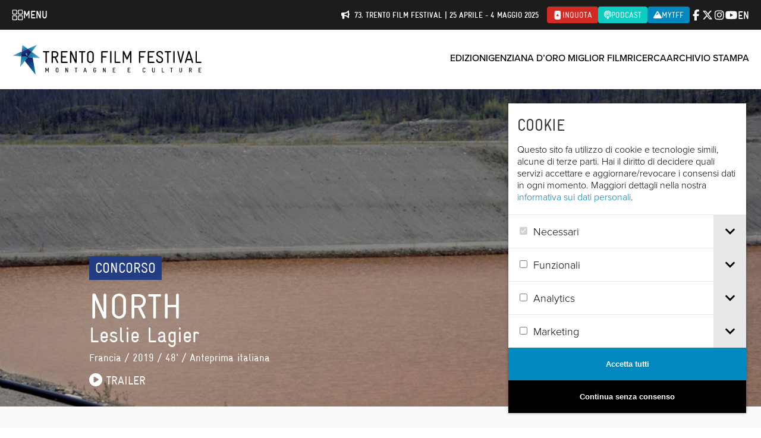

--- FILE ---
content_type: text/css
request_url: https://trentofestival.it/wp-content/cache/autoptimize/css/autoptimize_single_291459d057213d9ab18129131a87f156.css?ver=3.4.1
body_size: 9686
content:
@font-face{font-family:"EverestForms";src:url(//trentofestival.it/wp-content/plugins/everest-forms/assets/css/../fonts/EverestForms.eot?q9mcqj);src:url(//trentofestival.it/wp-content/plugins/everest-forms/assets/css/../fonts/EverestForms.eot?q9mcqj#iefix) format("embedded-opentype"),url(//trentofestival.it/wp-content/plugins/everest-forms/assets/css/../fonts/EverestForms.ttf?q9mcqj) format("truetype"),url(//trentofestival.it/wp-content/plugins/everest-forms/assets/css/../fonts/EverestForms.woff?q9mcqj) format("woff"),url(//trentofestival.it/wp-content/plugins/everest-forms/assets/css/../fonts/EverestForms.svg?q9mcqj#EverestForms) format("svg");font-weight:400;font-style:normal;font-display:block}.evf-icon{padding:8px;border-radius:4px}.evf-icon *{display:block}.evf-h2{font-size:28px;font-weight:600}.evf-text-center{text-align:center}.clearfix:before,.clearfix:after,.evf-row:before,.evf-row:after{display:table;content:""}.clearfix:after,.evf-row:after{clear:both}.screen-reader-text{clip:rect(1px,1px,1px,1px);height:1px;overflow:hidden;position:absolute !important;width:1px;word-wrap:normal !important}.clear{clear:both}.everest-forms-hidden{display:none}i.icon-wpb-vc_everest_forms{background-image:url('data:image/svg+xml,%3Csvg width="32" height="32" viewBox="0 0 32 32" fill="none" xmlns="http://www.w3.org/2000/svg"%3E%3Crect width="32" height="32" rx="4" fill="%237545BB"/%3E%3Cpath d="M24.6621 4.62549H19.1523L20.8408 7.46923H26.3506L24.6621 4.62549Z" fill="white"/%3E%3Cpath d="M28.127 10.313H22.6172L24.3945 13.1567H29.9043L28.127 10.313Z" fill="white"/%3E%3Cpath d="M28.0381 24.5318H27.2383H24.7501H7.06544L15.8633 10.1353L19.5069 16.0005H18.7071H15.8633L14.1748 18.8443H15.8633H17.0186H24.5723L15.8633 4.80322L2 27.3755H4.48828H27.2383H29.8155L28.0381 24.5318Z" fill="white"/%3E%3C/svg%3E') !important;background-repeat:no-repeat;background-position:center;background-size:100%;width:32px;height:32px}.everest-forms *,.everest-forms *:before,.everest-forms *:after,.wp-block-everest-forms-form-selector *,.wp-block-everest-forms-form-selector *:before,.wp-block-everest-forms-form-selector *:after{outline:none;box-sizing:border-box}.everest-forms ul,.wp-block-everest-forms-form-selector ul{margin-left:0}.everest-forms .blockUI.blockOverlay,.wp-block-everest-forms-form-selector .blockUI.blockOverlay{position:relative}.everest-forms .blockUI.blockOverlay:before,.wp-block-everest-forms-form-selector .blockUI.blockOverlay:before{height:1em;width:1em;display:block;position:absolute;top:50%;left:50%;content:"";animation:spin 1s ease-in-out infinite;background:url(//trentofestival.it/wp-content/plugins/everest-forms/assets/css/../images/icons/loader.svg) center center;background-size:cover;background-repeat:no-repeat;line-height:1;text-align:center;font-size:2em;color:rgba(0,0,0,.75)}.everest-forms .clear,.wp-block-everest-forms-form-selector .clear{height:auto;width:auto;visibility:visible}.everest-forms .loader:before,.wp-block-everest-forms-form-selector .loader:before{height:1em;width:1em;display:block;position:absolute;top:50%;left:50%;content:"";animation:spin 1s ease-in-out infinite;background:url(//trentofestival.it/wp-content/plugins/everest-forms/assets/css/../images/icons/loader.svg) center center;background-size:cover;background-repeat:no-repeat;line-height:1;text-align:center;font-size:2em;color:rgba(0,0,0,.75)}.everest-forms .evf-container,.wp-block-everest-forms-form-selector .evf-container{margin-bottom:30px}.everest-forms .everest-forms-progress-bar,.wp-block-everest-forms-form-selector .everest-forms-progress-bar{background:#cdd0d8;border-radius:2px}.everest-forms .everest-forms-progress-bar .everest-forms-progress-bar-indicator,.wp-block-everest-forms-form-selector .everest-forms-progress-bar .everest-forms-progress-bar-indicator{height:4px;background:#4bce61;border-radius:2px}.everest-forms .everest-forms-uploader,.wp-block-everest-forms-form-selector .everest-forms-uploader{cursor:pointer;padding:20px;display:flex;align-items:center;justify-content:center;flex-direction:column;text-align:center;border:1px dashed #8e98a2}.everest-forms .everest-forms-uploader span,.wp-block-everest-forms-form-selector .everest-forms-uploader span{display:block;color:#494d50}.everest-forms .everest-forms-uploader span.everest-forms-upload-hint,.wp-block-everest-forms-form-selector .everest-forms-uploader span.everest-forms-upload-hint{color:#8e98a2;font-size:14px}.everest-forms .everest-forms-uploader+input.dropzone-input,.wp-block-everest-forms-form-selector .everest-forms-uploader+input.dropzone-input{display:none}.everest-forms .everest-forms-uploader .dz-message,.wp-block-everest-forms-form-selector .everest-forms-uploader .dz-message{flex:0 0 100%;width:100%}.everest-forms .everest-forms-uploader .dz-message svg,.wp-block-everest-forms-form-selector .everest-forms-uploader .dz-message svg{margin-bottom:10px;background:#f6f7f9;height:48px;width:48px;padding:8px;border-radius:4px}.everest-forms .everest-forms-uploader .dz-message.hide,.wp-block-everest-forms-form-selector .everest-forms-uploader .dz-message.hide{display:none}.everest-forms .everest-forms-uploader .dz-preview,.wp-block-everest-forms-form-selector .everest-forms-uploader .dz-preview{flex:0 0 100%;width:100%;display:flex;flex-wrap:wrap;align-items:center;margin-bottom:20px;border-bottom:1px solid #e9ebf1;padding-bottom:20px}.everest-forms .everest-forms-uploader .dz-preview .dz-image,.wp-block-everest-forms-form-selector .everest-forms-uploader .dz-preview .dz-image{width:64px;height:64px;background:#f6f7f9;flex:0 0 64px;margin-right:15px;border-radius:3px;overflow:hidden}.everest-forms .everest-forms-uploader .dz-preview .dz-details,.wp-block-everest-forms-form-selector .everest-forms-uploader .dz-preview .dz-details{text-align:left;font-size:14px;flex:1}.everest-forms .everest-forms-uploader .dz-preview .dz-details .dz-size,.wp-block-everest-forms-form-selector .everest-forms-uploader .dz-preview .dz-details .dz-size{color:#494d50}.everest-forms .everest-forms-uploader .dz-preview .dz-details .dz-filename span,.wp-block-everest-forms-form-selector .everest-forms-uploader .dz-preview .dz-details .dz-filename span{color:#8e98a2}.everest-forms .everest-forms-uploader .dz-preview .dz-progress,.wp-block-everest-forms-form-selector .everest-forms-uploader .dz-preview .dz-progress{background:#e9ebf1;border-radius:2px;height:4px;width:100%;margin-left:80px;order:4}.everest-forms .everest-forms-uploader .dz-preview .dz-progress .dz-upload,.wp-block-everest-forms-form-selector .everest-forms-uploader .dz-preview .dz-progress .dz-upload{background-color:#4bce61;border-radius:2px;height:4px;transition:all .25s ease 0s}.everest-forms .everest-forms-uploader .dz-preview .dz-error-message,.wp-block-everest-forms-form-selector .everest-forms-uploader .dz-preview .dz-error-message{font-size:14px;flex:0 0 100%;width:100%;text-align:left;margin-left:80px;order:5}.everest-forms .everest-forms-uploader .dz-preview .dz-error-message span,.wp-block-everest-forms-form-selector .everest-forms-uploader .dz-preview .dz-error-message span{color:#fa5252}.everest-forms .everest-forms-uploader .dz-preview .dz-success-mark,.everest-forms .everest-forms-uploader .dz-preview .dz-error-mark,.wp-block-everest-forms-form-selector .everest-forms-uploader .dz-preview .dz-success-mark,.wp-block-everest-forms-form-selector .everest-forms-uploader .dz-preview .dz-error-mark{display:none}.everest-forms .everest-forms-uploader .dz-preview .dz-remove,.wp-block-everest-forms-form-selector .everest-forms-uploader .dz-preview .dz-remove{font-size:0;position:relative;height:28px;width:28px;display:inline-flex;margin-left:auto;order:3;border-radius:14px;border:2px solid #8e98a2}.everest-forms .everest-forms-uploader .dz-preview .dz-remove:before,.everest-forms .everest-forms-uploader .dz-preview .dz-remove:after,.wp-block-everest-forms-form-selector .everest-forms-uploader .dz-preview .dz-remove:before,.wp-block-everest-forms-form-selector .everest-forms-uploader .dz-preview .dz-remove:after{content:"";height:14px;width:2px;display:block;background:#8e98a2;position:absolute;top:50%;left:0;right:0;margin:0 auto}.everest-forms .everest-forms-uploader .dz-preview .dz-remove:before,.wp-block-everest-forms-form-selector .everest-forms-uploader .dz-preview .dz-remove:before{transform:translateY(-50%) rotate(45deg)}.everest-forms .everest-forms-uploader .dz-preview .dz-remove:after,.wp-block-everest-forms-form-selector .everest-forms-uploader .dz-preview .dz-remove:after{transform:translateY(-50%) rotate(-45deg)}.everest-forms .everest-forms-uploader .dz-preview.dz-processing .dz-progress,.wp-block-everest-forms-form-selector .everest-forms-uploader .dz-preview.dz-processing .dz-progress{display:block}.everest-forms .everest-forms-uploader .dz-preview.dz-complete .dz-progress,.wp-block-everest-forms-form-selector .everest-forms-uploader .dz-preview.dz-complete .dz-progress{display:none}.everest-forms .everest-forms-uploader .dz-preview.dz-error .dz-remove,.wp-block-everest-forms-form-selector .everest-forms-uploader .dz-preview.dz-error .dz-remove{border-color:#fa5252}.everest-forms .everest-forms-uploader .dz-preview.dz-error .dz-remove:before,.everest-forms .everest-forms-uploader .dz-preview.dz-error .dz-remove:after,.wp-block-everest-forms-form-selector .everest-forms-uploader .dz-preview.dz-error .dz-remove:before,.wp-block-everest-forms-form-selector .everest-forms-uploader .dz-preview.dz-error .dz-remove:after{background:#fa5252}.everest-forms .everest-forms-uploader .dz-preview:last-child,.wp-block-everest-forms-form-selector .everest-forms-uploader .dz-preview:last-child{border-bottom:0;padding-bottom:0;margin-bottom:0}.everest-forms label,.wp-block-everest-forms-form-selector label{display:block;line-height:1.7;margin:0 0 10px;color:#494d50;font-size:14px}.everest-forms label .required,.wp-block-everest-forms-form-selector label .required{color:#fa5252;font-weight:700;border:0 !important;text-decoration:none}.everest-forms label.evf-field-label,.wp-block-everest-forms-form-selector label.evf-field-label{font-weight:600}.everest-forms label.evf-error,.wp-block-everest-forms-form-selector label.evf-error{color:#fa5252;font-weight:400}.everest-forms label.everest-forms-field-sublabel,.wp-block-everest-forms-form-selector label.everest-forms-field-sublabel{font-size:12px;font-weight:400;line-height:1.5;margin:0 0 10px}.everest-forms label.evf-privacy-policy-consent-message,.wp-block-everest-forms-form-selector label.evf-privacy-policy-consent-message{display:inline;margin-bottom:0}.everest-forms input[type=text],.everest-forms input[type=date],.everest-forms input[type=date],.everest-forms input[type=datetime-local],.everest-forms input[type=email],.everest-forms input[type=file],.everest-forms input[type=image],.everest-forms input[type=month],.everest-forms input[type=number],.everest-forms input[type=password],.everest-forms input[type=range],.everest-forms input[type=search],.everest-forms input[type=tel],.everest-forms input[type=time],.everest-forms input[type=url],.everest-forms input[type=week],.everest-forms select,.everest-forms textarea,.everest-forms .StripeElement,.everest-forms canvas.evf-signature-canvas,.wp-block-everest-forms-form-selector input[type=text],.wp-block-everest-forms-form-selector input[type=date],.wp-block-everest-forms-form-selector input[type=date],.wp-block-everest-forms-form-selector input[type=datetime-local],.wp-block-everest-forms-form-selector input[type=email],.wp-block-everest-forms-form-selector input[type=file],.wp-block-everest-forms-form-selector input[type=image],.wp-block-everest-forms-form-selector input[type=month],.wp-block-everest-forms-form-selector input[type=number],.wp-block-everest-forms-form-selector input[type=password],.wp-block-everest-forms-form-selector input[type=range],.wp-block-everest-forms-form-selector input[type=search],.wp-block-everest-forms-form-selector input[type=tel],.wp-block-everest-forms-form-selector input[type=time],.wp-block-everest-forms-form-selector input[type=url],.wp-block-everest-forms-form-selector input[type=week],.wp-block-everest-forms-form-selector select,.wp-block-everest-forms-form-selector textarea,.wp-block-everest-forms-form-selector .StripeElement,.wp-block-everest-forms-form-selector canvas.evf-signature-canvas{width:100%;height:auto;font-size:14px;outline:none;box-shadow:none;margin-bottom:10px;padding:6px 12px;color:#494d50;border:1px solid #8e98a2;margin-left:0;margin-right:0}.everest-forms input[type=checkbox]:after,.everest-forms input[type=checkbox]:before,.everest-forms input[type=radio]:after,.everest-forms input[type=radio]:before,.wp-block-everest-forms-form-selector input[type=checkbox]:after,.wp-block-everest-forms-form-selector input[type=checkbox]:before,.wp-block-everest-forms-form-selector input[type=radio]:after,.wp-block-everest-forms-form-selector input[type=radio]:before{display:none}.everest-forms input[type=checkbox]:checked:before,.everest-forms input[type=radio]:checked:before,.wp-block-everest-forms-form-selector input[type=checkbox]:checked:before,.wp-block-everest-forms-form-selector input[type=radio]:checked:before{display:none}.everest-forms select,.wp-block-everest-forms-form-selector select{background-image:none}.everest-forms .select2-container,.wp-block-everest-forms-form-selector .select2-container{margin-bottom:10px}.everest-forms .select2-container .select2-selection.select2-selection--single,.wp-block-everest-forms-form-selector .select2-container .select2-selection.select2-selection--single{height:auto}.everest-forms .select2-container .select2-selection.select2-selection--multiple .select2-selection__rendered,.wp-block-everest-forms-form-selector .select2-container .select2-selection.select2-selection--multiple .select2-selection__rendered{display:block}.everest-forms .select2-container .select2-selection.select2-selection--multiple .select2-selection__rendered li,.wp-block-everest-forms-form-selector .select2-container .select2-selection.select2-selection--multiple .select2-selection__rendered li{margin:4px 0}.everest-forms .select2-container .select2-selection.select2-selection--multiple .select2-selection__rendered li .select2-search__field,.wp-block-everest-forms-form-selector .select2-container .select2-selection.select2-selection--multiple .select2-selection__rendered li .select2-search__field{padding-left:4px}.everest-forms .select2-container .select2-selection.select2-selection--multiple .select2-selection__rendered .select2-selection__choice,.wp-block-everest-forms-form-selector .select2-container .select2-selection.select2-selection--multiple .select2-selection__rendered .select2-selection__choice{margin-right:4px}.everest-forms input:focus,.everest-forms textarea:focus,.wp-block-everest-forms-form-selector input:focus,.wp-block-everest-forms-form-selector textarea:focus{outline:none;border:1px solid #0095ff}.everest-forms .everest-form:after,.wp-block-everest-forms-form-selector .everest-form:after{content:"";clear:both;display:table}.everest-forms .everest-forms-field-row:before,.everest-forms .everest-forms-field-row:after,.wp-block-everest-forms-form-selector .everest-forms-field-row:before,.wp-block-everest-forms-form-selector .everest-forms-field-row:after{content:"";clear:both;display:table}.everest-forms .everest-forms-field-row:last-child .everest-forms-field-sublabel,.wp-block-everest-forms-form-selector .everest-forms-field-row:last-child .everest-forms-field-sublabel{margin-bottom:0}.everest-forms .evf-title-container .everest-forms--title,.wp-block-everest-forms-form-selector .evf-title-container .everest-forms--title{font-size:26px;margin:0 0 10px}.everest-forms .evf-title-container .everest-forms--description,.wp-block-everest-forms-form-selector .evf-title-container .everest-forms--description{margin:0 0 10px}.everest-forms .evf-field-container,.everest-forms .evf-honeypot-container,.everest-forms .evf-submit-container,.wp-block-everest-forms-form-selector .evf-field-container,.wp-block-everest-forms-form-selector .evf-honeypot-container,.wp-block-everest-forms-form-selector .evf-submit-container{padding-left:15px;padding-right:15px}.everest-forms .evf-field-container .evf-frontend-row:not(.wp-list-table),.wp-block-everest-forms-form-selector .evf-field-container .evf-frontend-row:not(.wp-list-table){display:flex;flex-wrap:wrap;margin-left:-15px;margin-right:-15px}.everest-forms .evf-field-container .evf-frontend-row:not(.wp-list-table) select,.wp-block-everest-forms-form-selector .evf-field-container .evf-frontend-row:not(.wp-list-table) select{appearance:menulist}.everest-forms .evf-field-container .evf-frontend-row .everest-forms-one-half,.wp-block-everest-forms-form-selector .evf-field-container .evf-frontend-row .everest-forms-one-half{width:48%;float:left;margin-left:4%}.everest-forms .evf-field-container .evf-frontend-row .everest-forms-one-half:first-child,.wp-block-everest-forms-form-selector .evf-field-container .evf-frontend-row .everest-forms-one-half:first-child{margin-left:0}.everest-forms .evf-field-container .evf-frontend-row .everest-forms-first,.wp-block-everest-forms-form-selector .evf-field-container .evf-frontend-row .everest-forms-first{margin-left:0}.everest-forms .evf-field-container .evf-frontend-row .evf-frontend-grid,.wp-block-everest-forms-form-selector .evf-field-container .evf-frontend-row .evf-frontend-grid{width:100%;padding-left:15px;padding-right:15px}.everest-forms .evf-field-container .evf-frontend-row .evf-frontend-grid .evf-field,.wp-block-everest-forms-form-selector .evf-field-container .evf-frontend-row .evf-frontend-grid .evf-field{display:block;margin-bottom:10px}.everest-forms .evf-field-container .evf-frontend-row .evf-frontend-grid .evf-field.evf-field-hidden,.wp-block-everest-forms-form-selector .evf-field-container .evf-frontend-row .evf-frontend-grid .evf-field.evf-field-hidden{display:none}.everest-forms .evf-field-container .evf-frontend-row .evf-frontend-grid .evf-field .evf-label-hide,.everest-forms .evf-field-container .evf-frontend-row .evf-frontend-grid .evf-field .everest-forms-sublabel-hide,.wp-block-everest-forms-form-selector .evf-field-container .evf-frontend-row .evf-frontend-grid .evf-field .evf-label-hide,.wp-block-everest-forms-form-selector .evf-field-container .evf-frontend-row .evf-frontend-grid .evf-field .everest-forms-sublabel-hide{display:none}.everest-forms .evf-field-container .evf-frontend-row .evf-frontend-grid .evf-field .validate-required canvas.evf-signature-canvas,.wp-block-everest-forms-form-selector .evf-field-container .evf-frontend-row .evf-frontend-grid .evf-field .validate-required canvas.evf-signature-canvas{border-color:#fa5252}.everest-forms .evf-field-container .evf-frontend-row .evf-frontend-grid .evf-field ul:not(.select2-selection__rendered),.wp-block-everest-forms-form-selector .evf-field-container .evf-frontend-row .evf-frontend-grid .evf-field ul:not(.select2-selection__rendered){margin-bottom:10px;padding:0;list-style:none}.everest-forms .evf-field-container .evf-frontend-row .evf-frontend-grid .evf-field ul:not(.select2-selection__rendered) li,.wp-block-everest-forms-form-selector .evf-field-container .evf-frontend-row .evf-frontend-grid .evf-field ul:not(.select2-selection__rendered) li{margin:0;display:block}.everest-forms .evf-field-container .evf-frontend-row .evf-frontend-grid .evf-field ul:not(.select2-selection__rendered) li label,.everest-forms .evf-field-container .evf-frontend-row .evf-frontend-grid .evf-field ul:not(.select2-selection__rendered) li input,.wp-block-everest-forms-form-selector .evf-field-container .evf-frontend-row .evf-frontend-grid .evf-field ul:not(.select2-selection__rendered) li label,.wp-block-everest-forms-form-selector .evf-field-container .evf-frontend-row .evf-frontend-grid .evf-field ul:not(.select2-selection__rendered) li input{margin:0}.everest-forms .evf-field-container .evf-frontend-row .evf-frontend-grid .evf-field ul:not(.select2-selection__rendered) li input[type=checkbox],.everest-forms .evf-field-container .evf-frontend-row .evf-frontend-grid .evf-field ul:not(.select2-selection__rendered) li input[type=radio],.wp-block-everest-forms-form-selector .evf-field-container .evf-frontend-row .evf-frontend-grid .evf-field ul:not(.select2-selection__rendered) li input[type=checkbox],.wp-block-everest-forms-form-selector .evf-field-container .evf-frontend-row .evf-frontend-grid .evf-field ul:not(.select2-selection__rendered) li input[type=radio]{padding:0;margin-top:4px;margin-right:8px;width:20px}.everest-forms .evf-field-container .evf-frontend-row .evf-frontend-grid .evf-field.evf-field-title h3,.wp-block-everest-forms-form-selector .evf-field-container .evf-frontend-row .evf-frontend-grid .evf-field.evf-field-title h3{margin:25px 0;font-size:16px;line-height:1.5}.everest-forms .evf-field-container .evf-frontend-row .evf-frontend-grid .evf-field.everest-forms-invalid>label,.wp-block-everest-forms-form-selector .evf-field-container .evf-frontend-row .evf-frontend-grid .evf-field.everest-forms-invalid>label{color:#fa5252}.everest-forms .evf-field-container .evf-frontend-row .evf-frontend-grid .evf-field.everest-forms-invalid .select2-container,.everest-forms .evf-field-container .evf-frontend-row .evf-frontend-grid .evf-field.everest-forms-invalid input.evf-error,.everest-forms .evf-field-container .evf-frontend-row .evf-frontend-grid .evf-field.everest-forms-invalid select.evf-error,.everest-forms .evf-field-container .evf-frontend-row .evf-frontend-grid .evf-field.everest-forms-invalid textarea,.everest-forms .evf-field-container .evf-frontend-row .evf-frontend-grid .evf-field.everest-forms-invalid .evf-signature-canvas,.wp-block-everest-forms-form-selector .evf-field-container .evf-frontend-row .evf-frontend-grid .evf-field.everest-forms-invalid .select2-container,.wp-block-everest-forms-form-selector .evf-field-container .evf-frontend-row .evf-frontend-grid .evf-field.everest-forms-invalid input.evf-error,.wp-block-everest-forms-form-selector .evf-field-container .evf-frontend-row .evf-frontend-grid .evf-field.everest-forms-invalid select.evf-error,.wp-block-everest-forms-form-selector .evf-field-container .evf-frontend-row .evf-frontend-grid .evf-field.everest-forms-invalid textarea,.wp-block-everest-forms-form-selector .evf-field-container .evf-frontend-row .evf-frontend-grid .evf-field.everest-forms-invalid .evf-signature-canvas{border-color:#fa5252}.everest-forms .evf-field-container .evf-frontend-row .evf-frontend-grid .evf-field.everest-forms-invalid input.evf-error,.wp-block-everest-forms-form-selector .evf-field-container .evf-frontend-row .evf-frontend-grid .evf-field.everest-forms-invalid input.evf-error{border-color:#fa5252}.everest-forms .evf-field-container .evf-frontend-row .evf-frontend-grid .evf-field.everest-forms-invalid input.evf-error~.everest-forms-field-sublabel,.wp-block-everest-forms-form-selector .evf-field-container .evf-frontend-row .evf-frontend-grid .evf-field.everest-forms-invalid input.evf-error~.everest-forms-field-sublabel{color:#fa5252}.everest-forms .evf-field-container .evf-frontend-row .evf-frontend-grid .evf-field.everest-forms-validated select,.everest-forms .evf-field-container .evf-frontend-row .evf-frontend-grid .evf-field.everest-forms-validated textarea,.everest-forms .evf-field-container .evf-frontend-row .evf-frontend-grid .evf-field.everest-forms-validated input.input-text,.everest-forms .evf-field-container .evf-frontend-row .evf-frontend-grid .evf-field.everest-forms-validated .select2-container,.everest-forms .evf-field-container .evf-frontend-row .evf-frontend-grid .evf-field.everest-forms-validated .evf-signature-canvas,.wp-block-everest-forms-form-selector .evf-field-container .evf-frontend-row .evf-frontend-grid .evf-field.everest-forms-validated select,.wp-block-everest-forms-form-selector .evf-field-container .evf-frontend-row .evf-frontend-grid .evf-field.everest-forms-validated textarea,.wp-block-everest-forms-form-selector .evf-field-container .evf-frontend-row .evf-frontend-grid .evf-field.everest-forms-validated input.input-text,.wp-block-everest-forms-form-selector .evf-field-container .evf-frontend-row .evf-frontend-grid .evf-field.everest-forms-validated .select2-container,.wp-block-everest-forms-form-selector .evf-field-container .evf-frontend-row .evf-frontend-grid .evf-field.everest-forms-validated .evf-signature-canvas{border-color:#4bce61}.everest-forms .evf-field-container .evf-frontend-row .evf-frontend-grid .evf-field ::-webkit-input-placeholder,.wp-block-everest-forms-form-selector .evf-field-container .evf-frontend-row .evf-frontend-grid .evf-field ::-webkit-input-placeholder{line-height:normal}.everest-forms .evf-field-container .evf-frontend-row .evf-frontend-grid .evf-field :-moz-placeholder,.wp-block-everest-forms-form-selector .evf-field-container .evf-frontend-row .evf-frontend-grid .evf-field :-moz-placeholder{line-height:normal}.everest-forms .evf-field-container .evf-frontend-row .evf-frontend-grid .evf-field :-ms-input-placeholder,.wp-block-everest-forms-form-selector .evf-field-container .evf-frontend-row .evf-frontend-grid .evf-field :-ms-input-placeholder{line-height:normal}.everest-forms .evf-field-container .evf-frontend-row .evf-frontend-grid .evf-field.evf-field-radio ul li,.everest-forms .evf-field-container .evf-frontend-row .evf-frontend-grid .evf-field.evf-field-checkbox ul li,.everest-forms .evf-field-container .evf-frontend-row .evf-frontend-grid .evf-field.evf-field-payment-multiple ul li,.everest-forms .evf-field-container .evf-frontend-row .evf-frontend-grid .evf-field.evf-field-payment-subscription-plan ul li,.everest-forms .evf-field-container .evf-frontend-row .evf-frontend-grid .evf-field.evf-field-payment-checkbox ul li,.wp-block-everest-forms-form-selector .evf-field-container .evf-frontend-row .evf-frontend-grid .evf-field.evf-field-radio ul li,.wp-block-everest-forms-form-selector .evf-field-container .evf-frontend-row .evf-frontend-grid .evf-field.evf-field-checkbox ul li,.wp-block-everest-forms-form-selector .evf-field-container .evf-frontend-row .evf-frontend-grid .evf-field.evf-field-payment-multiple ul li,.wp-block-everest-forms-form-selector .evf-field-container .evf-frontend-row .evf-frontend-grid .evf-field.evf-field-payment-subscription-plan ul li,.wp-block-everest-forms-form-selector .evf-field-container .evf-frontend-row .evf-frontend-grid .evf-field.evf-field-payment-checkbox ul li{display:flex;margin-bottom:5px;flex-wrap:wrap}.everest-forms .evf-field-container .evf-frontend-row .evf-frontend-grid .evf-field.evf-field-radio ul li.everest-forms-image-choices-item input,.everest-forms .evf-field-container .evf-frontend-row .evf-frontend-grid .evf-field.evf-field-checkbox ul li.everest-forms-image-choices-item input,.everest-forms .evf-field-container .evf-frontend-row .evf-frontend-grid .evf-field.evf-field-payment-multiple ul li.everest-forms-image-choices-item input,.everest-forms .evf-field-container .evf-frontend-row .evf-frontend-grid .evf-field.evf-field-payment-subscription-plan ul li.everest-forms-image-choices-item input,.everest-forms .evf-field-container .evf-frontend-row .evf-frontend-grid .evf-field.evf-field-payment-checkbox ul li.everest-forms-image-choices-item input,.wp-block-everest-forms-form-selector .evf-field-container .evf-frontend-row .evf-frontend-grid .evf-field.evf-field-radio ul li.everest-forms-image-choices-item input,.wp-block-everest-forms-form-selector .evf-field-container .evf-frontend-row .evf-frontend-grid .evf-field.evf-field-checkbox ul li.everest-forms-image-choices-item input,.wp-block-everest-forms-form-selector .evf-field-container .evf-frontend-row .evf-frontend-grid .evf-field.evf-field-payment-multiple ul li.everest-forms-image-choices-item input,.wp-block-everest-forms-form-selector .evf-field-container .evf-frontend-row .evf-frontend-grid .evf-field.evf-field-payment-subscription-plan ul li.everest-forms-image-choices-item input,.wp-block-everest-forms-form-selector .evf-field-container .evf-frontend-row .evf-frontend-grid .evf-field.evf-field-payment-checkbox ul li.everest-forms-image-choices-item input{margin-top:0}.everest-forms .evf-field-container .evf-frontend-row .evf-frontend-grid .evf-field.evf-field-radio ul li .everest-forms-field-label-inline,.everest-forms .evf-field-container .evf-frontend-row .evf-frontend-grid .evf-field.evf-field-checkbox ul li .everest-forms-field-label-inline,.everest-forms .evf-field-container .evf-frontend-row .evf-frontend-grid .evf-field.evf-field-payment-multiple ul li .everest-forms-field-label-inline,.everest-forms .evf-field-container .evf-frontend-row .evf-frontend-grid .evf-field.evf-field-payment-subscription-plan ul li .everest-forms-field-label-inline,.everest-forms .evf-field-container .evf-frontend-row .evf-frontend-grid .evf-field.evf-field-payment-checkbox ul li .everest-forms-field-label-inline,.wp-block-everest-forms-form-selector .evf-field-container .evf-frontend-row .evf-frontend-grid .evf-field.evf-field-radio ul li .everest-forms-field-label-inline,.wp-block-everest-forms-form-selector .evf-field-container .evf-frontend-row .evf-frontend-grid .evf-field.evf-field-checkbox ul li .everest-forms-field-label-inline,.wp-block-everest-forms-form-selector .evf-field-container .evf-frontend-row .evf-frontend-grid .evf-field.evf-field-payment-multiple ul li .everest-forms-field-label-inline,.wp-block-everest-forms-form-selector .evf-field-container .evf-frontend-row .evf-frontend-grid .evf-field.evf-field-payment-subscription-plan ul li .everest-forms-field-label-inline,.wp-block-everest-forms-form-selector .evf-field-container .evf-frontend-row .evf-frontend-grid .evf-field.evf-field-payment-checkbox ul li .everest-forms-field-label-inline{width:calc(100% - 28px)}.everest-forms .evf-field-container .evf-frontend-row .evf-frontend-grid .evf-field.evf-field-radio ul li.everest-forms-image-choices-item .everest-forms-field-label-inline,.everest-forms .evf-field-container .evf-frontend-row .evf-frontend-grid .evf-field.evf-field-checkbox ul li.everest-forms-image-choices-item .everest-forms-field-label-inline,.everest-forms .evf-field-container .evf-frontend-row .evf-frontend-grid .evf-field.evf-field-payment-multiple ul li.everest-forms-image-choices-item .everest-forms-field-label-inline,.everest-forms .evf-field-container .evf-frontend-row .evf-frontend-grid .evf-field.evf-field-payment-subscription-plan ul li.everest-forms-image-choices-item .everest-forms-field-label-inline,.everest-forms .evf-field-container .evf-frontend-row .evf-frontend-grid .evf-field.evf-field-payment-checkbox ul li.everest-forms-image-choices-item .everest-forms-field-label-inline,.wp-block-everest-forms-form-selector .evf-field-container .evf-frontend-row .evf-frontend-grid .evf-field.evf-field-radio ul li.everest-forms-image-choices-item .everest-forms-field-label-inline,.wp-block-everest-forms-form-selector .evf-field-container .evf-frontend-row .evf-frontend-grid .evf-field.evf-field-checkbox ul li.everest-forms-image-choices-item .everest-forms-field-label-inline,.wp-block-everest-forms-form-selector .evf-field-container .evf-frontend-row .evf-frontend-grid .evf-field.evf-field-payment-multiple ul li.everest-forms-image-choices-item .everest-forms-field-label-inline,.wp-block-everest-forms-form-selector .evf-field-container .evf-frontend-row .evf-frontend-grid .evf-field.evf-field-payment-subscription-plan ul li.everest-forms-image-choices-item .everest-forms-field-label-inline,.wp-block-everest-forms-form-selector .evf-field-container .evf-frontend-row .evf-frontend-grid .evf-field.evf-field-payment-checkbox ul li.everest-forms-image-choices-item .everest-forms-field-label-inline{width:100%;display:flex;flex-wrap:wrap}.everest-forms .evf-field-container .evf-frontend-row .evf-frontend-grid .evf-field.evf-field-radio ul li .everest-forms-image-choices-image,.everest-forms .evf-field-container .evf-frontend-row .evf-frontend-grid .evf-field.evf-field-checkbox ul li .everest-forms-image-choices-image,.everest-forms .evf-field-container .evf-frontend-row .evf-frontend-grid .evf-field.evf-field-payment-multiple ul li .everest-forms-image-choices-image,.everest-forms .evf-field-container .evf-frontend-row .evf-frontend-grid .evf-field.evf-field-payment-subscription-plan ul li .everest-forms-image-choices-image,.everest-forms .evf-field-container .evf-frontend-row .evf-frontend-grid .evf-field.evf-field-payment-checkbox ul li .everest-forms-image-choices-image,.wp-block-everest-forms-form-selector .evf-field-container .evf-frontend-row .evf-frontend-grid .evf-field.evf-field-radio ul li .everest-forms-image-choices-image,.wp-block-everest-forms-form-selector .evf-field-container .evf-frontend-row .evf-frontend-grid .evf-field.evf-field-checkbox ul li .everest-forms-image-choices-image,.wp-block-everest-forms-form-selector .evf-field-container .evf-frontend-row .evf-frontend-grid .evf-field.evf-field-payment-multiple ul li .everest-forms-image-choices-image,.wp-block-everest-forms-form-selector .evf-field-container .evf-frontend-row .evf-frontend-grid .evf-field.evf-field-payment-subscription-plan ul li .everest-forms-image-choices-image,.wp-block-everest-forms-form-selector .evf-field-container .evf-frontend-row .evf-frontend-grid .evf-field.evf-field-payment-checkbox ul li .everest-forms-image-choices-image{margin-right:10px}.everest-forms .evf-field-container .evf-frontend-row .evf-frontend-grid .evf-field.evf-field-radio ul.everest-forms-image-choices label,.everest-forms .evf-field-container .evf-frontend-row .evf-frontend-grid .evf-field.evf-field-checkbox ul.everest-forms-image-choices label,.everest-forms .evf-field-container .evf-frontend-row .evf-frontend-grid .evf-field.evf-field-payment-multiple ul.everest-forms-image-choices label,.everest-forms .evf-field-container .evf-frontend-row .evf-frontend-grid .evf-field.evf-field-payment-subscription-plan ul.everest-forms-image-choices label,.everest-forms .evf-field-container .evf-frontend-row .evf-frontend-grid .evf-field.evf-field-payment-checkbox ul.everest-forms-image-choices label,.wp-block-everest-forms-form-selector .evf-field-container .evf-frontend-row .evf-frontend-grid .evf-field.evf-field-radio ul.everest-forms-image-choices label,.wp-block-everest-forms-form-selector .evf-field-container .evf-frontend-row .evf-frontend-grid .evf-field.evf-field-checkbox ul.everest-forms-image-choices label,.wp-block-everest-forms-form-selector .evf-field-container .evf-frontend-row .evf-frontend-grid .evf-field.evf-field-payment-multiple ul.everest-forms-image-choices label,.wp-block-everest-forms-form-selector .evf-field-container .evf-frontend-row .evf-frontend-grid .evf-field.evf-field-payment-subscription-plan ul.everest-forms-image-choices label,.wp-block-everest-forms-form-selector .evf-field-container .evf-frontend-row .evf-frontend-grid .evf-field.evf-field-payment-checkbox ul.everest-forms-image-choices label{cursor:pointer}.everest-forms .evf-field-container .evf-frontend-row .evf-frontend-grid .evf-field.evf-field-radio.everest-forms-list-inline ul li,.everest-forms .evf-field-container .evf-frontend-row .evf-frontend-grid .evf-field.evf-field-checkbox.everest-forms-list-inline ul li,.everest-forms .evf-field-container .evf-frontend-row .evf-frontend-grid .evf-field.evf-field-payment-multiple.everest-forms-list-inline ul li,.everest-forms .evf-field-container .evf-frontend-row .evf-frontend-grid .evf-field.evf-field-payment-subscription-plan.everest-forms-list-inline ul li,.everest-forms .evf-field-container .evf-frontend-row .evf-frontend-grid .evf-field.evf-field-payment-checkbox.everest-forms-list-inline ul li,.wp-block-everest-forms-form-selector .evf-field-container .evf-frontend-row .evf-frontend-grid .evf-field.evf-field-radio.everest-forms-list-inline ul li,.wp-block-everest-forms-form-selector .evf-field-container .evf-frontend-row .evf-frontend-grid .evf-field.evf-field-checkbox.everest-forms-list-inline ul li,.wp-block-everest-forms-form-selector .evf-field-container .evf-frontend-row .evf-frontend-grid .evf-field.evf-field-payment-multiple.everest-forms-list-inline ul li,.wp-block-everest-forms-form-selector .evf-field-container .evf-frontend-row .evf-frontend-grid .evf-field.evf-field-payment-subscription-plan.everest-forms-list-inline ul li,.wp-block-everest-forms-form-selector .evf-field-container .evf-frontend-row .evf-frontend-grid .evf-field.evf-field-payment-checkbox.everest-forms-list-inline ul li{vertical-align:top;display:inline-flex;margin-right:20px}.everest-forms .evf-field-container .evf-frontend-row .evf-frontend-grid .evf-field.evf-field-radio.everest-forms-list-2-columns ul,.everest-forms .evf-field-container .evf-frontend-row .evf-frontend-grid .evf-field.evf-field-radio.everest-forms-list-3-columns ul,.everest-forms .evf-field-container .evf-frontend-row .evf-frontend-grid .evf-field.evf-field-checkbox.everest-forms-list-2-columns ul,.everest-forms .evf-field-container .evf-frontend-row .evf-frontend-grid .evf-field.evf-field-checkbox.everest-forms-list-3-columns ul,.everest-forms .evf-field-container .evf-frontend-row .evf-frontend-grid .evf-field.evf-field-payment-multiple.everest-forms-list-2-columns ul,.everest-forms .evf-field-container .evf-frontend-row .evf-frontend-grid .evf-field.evf-field-payment-multiple.everest-forms-list-3-columns ul,.everest-forms .evf-field-container .evf-frontend-row .evf-frontend-grid .evf-field.evf-field-payment-subscription-plan.everest-forms-list-2-columns ul,.everest-forms .evf-field-container .evf-frontend-row .evf-frontend-grid .evf-field.evf-field-payment-subscription-plan.everest-forms-list-3-columns ul,.everest-forms .evf-field-container .evf-frontend-row .evf-frontend-grid .evf-field.evf-field-payment-checkbox.everest-forms-list-2-columns ul,.everest-forms .evf-field-container .evf-frontend-row .evf-frontend-grid .evf-field.evf-field-payment-checkbox.everest-forms-list-3-columns ul,.wp-block-everest-forms-form-selector .evf-field-container .evf-frontend-row .evf-frontend-grid .evf-field.evf-field-radio.everest-forms-list-2-columns ul,.wp-block-everest-forms-form-selector .evf-field-container .evf-frontend-row .evf-frontend-grid .evf-field.evf-field-radio.everest-forms-list-3-columns ul,.wp-block-everest-forms-form-selector .evf-field-container .evf-frontend-row .evf-frontend-grid .evf-field.evf-field-checkbox.everest-forms-list-2-columns ul,.wp-block-everest-forms-form-selector .evf-field-container .evf-frontend-row .evf-frontend-grid .evf-field.evf-field-checkbox.everest-forms-list-3-columns ul,.wp-block-everest-forms-form-selector .evf-field-container .evf-frontend-row .evf-frontend-grid .evf-field.evf-field-payment-multiple.everest-forms-list-2-columns ul,.wp-block-everest-forms-form-selector .evf-field-container .evf-frontend-row .evf-frontend-grid .evf-field.evf-field-payment-multiple.everest-forms-list-3-columns ul,.wp-block-everest-forms-form-selector .evf-field-container .evf-frontend-row .evf-frontend-grid .evf-field.evf-field-payment-subscription-plan.everest-forms-list-2-columns ul,.wp-block-everest-forms-form-selector .evf-field-container .evf-frontend-row .evf-frontend-grid .evf-field.evf-field-payment-subscription-plan.everest-forms-list-3-columns ul,.wp-block-everest-forms-form-selector .evf-field-container .evf-frontend-row .evf-frontend-grid .evf-field.evf-field-payment-checkbox.everest-forms-list-2-columns ul,.wp-block-everest-forms-form-selector .evf-field-container .evf-frontend-row .evf-frontend-grid .evf-field.evf-field-payment-checkbox.everest-forms-list-3-columns ul{display:flex;flex-wrap:wrap;margin-left:-15px;margin-right:-15px}.everest-forms .evf-field-container .evf-frontend-row .evf-frontend-grid .evf-field.evf-field-radio.everest-forms-list-2-columns ul li,.everest-forms .evf-field-container .evf-frontend-row .evf-frontend-grid .evf-field.evf-field-radio.everest-forms-list-3-columns ul li,.everest-forms .evf-field-container .evf-frontend-row .evf-frontend-grid .evf-field.evf-field-checkbox.everest-forms-list-2-columns ul li,.everest-forms .evf-field-container .evf-frontend-row .evf-frontend-grid .evf-field.evf-field-checkbox.everest-forms-list-3-columns ul li,.everest-forms .evf-field-container .evf-frontend-row .evf-frontend-grid .evf-field.evf-field-payment-multiple.everest-forms-list-2-columns ul li,.everest-forms .evf-field-container .evf-frontend-row .evf-frontend-grid .evf-field.evf-field-payment-multiple.everest-forms-list-3-columns ul li,.everest-forms .evf-field-container .evf-frontend-row .evf-frontend-grid .evf-field.evf-field-payment-subscription-plan.everest-forms-list-2-columns ul li,.everest-forms .evf-field-container .evf-frontend-row .evf-frontend-grid .evf-field.evf-field-payment-subscription-plan.everest-forms-list-3-columns ul li,.everest-forms .evf-field-container .evf-frontend-row .evf-frontend-grid .evf-field.evf-field-payment-checkbox.everest-forms-list-2-columns ul li,.everest-forms .evf-field-container .evf-frontend-row .evf-frontend-grid .evf-field.evf-field-payment-checkbox.everest-forms-list-3-columns ul li,.wp-block-everest-forms-form-selector .evf-field-container .evf-frontend-row .evf-frontend-grid .evf-field.evf-field-radio.everest-forms-list-2-columns ul li,.wp-block-everest-forms-form-selector .evf-field-container .evf-frontend-row .evf-frontend-grid .evf-field.evf-field-radio.everest-forms-list-3-columns ul li,.wp-block-everest-forms-form-selector .evf-field-container .evf-frontend-row .evf-frontend-grid .evf-field.evf-field-checkbox.everest-forms-list-2-columns ul li,.wp-block-everest-forms-form-selector .evf-field-container .evf-frontend-row .evf-frontend-grid .evf-field.evf-field-checkbox.everest-forms-list-3-columns ul li,.wp-block-everest-forms-form-selector .evf-field-container .evf-frontend-row .evf-frontend-grid .evf-field.evf-field-payment-multiple.everest-forms-list-2-columns ul li,.wp-block-everest-forms-form-selector .evf-field-container .evf-frontend-row .evf-frontend-grid .evf-field.evf-field-payment-multiple.everest-forms-list-3-columns ul li,.wp-block-everest-forms-form-selector .evf-field-container .evf-frontend-row .evf-frontend-grid .evf-field.evf-field-payment-subscription-plan.everest-forms-list-2-columns ul li,.wp-block-everest-forms-form-selector .evf-field-container .evf-frontend-row .evf-frontend-grid .evf-field.evf-field-payment-subscription-plan.everest-forms-list-3-columns ul li,.wp-block-everest-forms-form-selector .evf-field-container .evf-frontend-row .evf-frontend-grid .evf-field.evf-field-payment-checkbox.everest-forms-list-2-columns ul li,.wp-block-everest-forms-form-selector .evf-field-container .evf-frontend-row .evf-frontend-grid .evf-field.evf-field-payment-checkbox.everest-forms-list-3-columns ul li{width:100%;padding-left:15px;padding-right:15px}.everest-forms .evf-field-container .evf-frontend-row .evf-frontend-grid .evf-field.evf-field-radio.everest-forms-list-2-columns ul li .everest-forms-image-choices-image,.everest-forms .evf-field-container .evf-frontend-row .evf-frontend-grid .evf-field.evf-field-radio.everest-forms-list-3-columns ul li .everest-forms-image-choices-image,.everest-forms .evf-field-container .evf-frontend-row .evf-frontend-grid .evf-field.evf-field-checkbox.everest-forms-list-2-columns ul li .everest-forms-image-choices-image,.everest-forms .evf-field-container .evf-frontend-row .evf-frontend-grid .evf-field.evf-field-checkbox.everest-forms-list-3-columns ul li .everest-forms-image-choices-image,.everest-forms .evf-field-container .evf-frontend-row .evf-frontend-grid .evf-field.evf-field-payment-multiple.everest-forms-list-2-columns ul li .everest-forms-image-choices-image,.everest-forms .evf-field-container .evf-frontend-row .evf-frontend-grid .evf-field.evf-field-payment-multiple.everest-forms-list-3-columns ul li .everest-forms-image-choices-image,.everest-forms .evf-field-container .evf-frontend-row .evf-frontend-grid .evf-field.evf-field-payment-subscription-plan.everest-forms-list-2-columns ul li .everest-forms-image-choices-image,.everest-forms .evf-field-container .evf-frontend-row .evf-frontend-grid .evf-field.evf-field-payment-subscription-plan.everest-forms-list-3-columns ul li .everest-forms-image-choices-image,.everest-forms .evf-field-container .evf-frontend-row .evf-frontend-grid .evf-field.evf-field-payment-checkbox.everest-forms-list-2-columns ul li .everest-forms-image-choices-image,.everest-forms .evf-field-container .evf-frontend-row .evf-frontend-grid .evf-field.evf-field-payment-checkbox.everest-forms-list-3-columns ul li .everest-forms-image-choices-image,.wp-block-everest-forms-form-selector .evf-field-container .evf-frontend-row .evf-frontend-grid .evf-field.evf-field-radio.everest-forms-list-2-columns ul li .everest-forms-image-choices-image,.wp-block-everest-forms-form-selector .evf-field-container .evf-frontend-row .evf-frontend-grid .evf-field.evf-field-radio.everest-forms-list-3-columns ul li .everest-forms-image-choices-image,.wp-block-everest-forms-form-selector .evf-field-container .evf-frontend-row .evf-frontend-grid .evf-field.evf-field-checkbox.everest-forms-list-2-columns ul li .everest-forms-image-choices-image,.wp-block-everest-forms-form-selector .evf-field-container .evf-frontend-row .evf-frontend-grid .evf-field.evf-field-checkbox.everest-forms-list-3-columns ul li .everest-forms-image-choices-image,.wp-block-everest-forms-form-selector .evf-field-container .evf-frontend-row .evf-frontend-grid .evf-field.evf-field-payment-multiple.everest-forms-list-2-columns ul li .everest-forms-image-choices-image,.wp-block-everest-forms-form-selector .evf-field-container .evf-frontend-row .evf-frontend-grid .evf-field.evf-field-payment-multiple.everest-forms-list-3-columns ul li .everest-forms-image-choices-image,.wp-block-everest-forms-form-selector .evf-field-container .evf-frontend-row .evf-frontend-grid .evf-field.evf-field-payment-subscription-plan.everest-forms-list-2-columns ul li .everest-forms-image-choices-image,.wp-block-everest-forms-form-selector .evf-field-container .evf-frontend-row .evf-frontend-grid .evf-field.evf-field-payment-subscription-plan.everest-forms-list-3-columns ul li .everest-forms-image-choices-image,.wp-block-everest-forms-form-selector .evf-field-container .evf-frontend-row .evf-frontend-grid .evf-field.evf-field-payment-checkbox.everest-forms-list-2-columns ul li .everest-forms-image-choices-image,.wp-block-everest-forms-form-selector .evf-field-container .evf-frontend-row .evf-frontend-grid .evf-field.evf-field-payment-checkbox.everest-forms-list-3-columns ul li .everest-forms-image-choices-image{margin-bottom:10px}@media (min-width:768px){.everest-forms .evf-field-container .evf-frontend-row .evf-frontend-grid .evf-field.evf-field-radio.everest-forms-list-2-columns li,.everest-forms .evf-field-container .evf-frontend-row .evf-frontend-grid .evf-field.evf-field-checkbox.everest-forms-list-2-columns li,.everest-forms .evf-field-container .evf-frontend-row .evf-frontend-grid .evf-field.evf-field-payment-multiple.everest-forms-list-2-columns li,.everest-forms .evf-field-container .evf-frontend-row .evf-frontend-grid .evf-field.evf-field-payment-subscription-plan.everest-forms-list-2-columns li,.everest-forms .evf-field-container .evf-frontend-row .evf-frontend-grid .evf-field.evf-field-payment-checkbox.everest-forms-list-2-columns li,.wp-block-everest-forms-form-selector .evf-field-container .evf-frontend-row .evf-frontend-grid .evf-field.evf-field-radio.everest-forms-list-2-columns li,.wp-block-everest-forms-form-selector .evf-field-container .evf-frontend-row .evf-frontend-grid .evf-field.evf-field-checkbox.everest-forms-list-2-columns li,.wp-block-everest-forms-form-selector .evf-field-container .evf-frontend-row .evf-frontend-grid .evf-field.evf-field-payment-multiple.everest-forms-list-2-columns li,.wp-block-everest-forms-form-selector .evf-field-container .evf-frontend-row .evf-frontend-grid .evf-field.evf-field-payment-subscription-plan.everest-forms-list-2-columns li,.wp-block-everest-forms-form-selector .evf-field-container .evf-frontend-row .evf-frontend-grid .evf-field.evf-field-payment-checkbox.everest-forms-list-2-columns li{flex:0 0 50%;max-width:50%}.everest-forms .evf-field-container .evf-frontend-row .evf-frontend-grid .evf-field.evf-field-radio.everest-forms-list-2-columns li:nth-child(1n+3),.everest-forms .evf-field-container .evf-frontend-row .evf-frontend-grid .evf-field.evf-field-checkbox.everest-forms-list-2-columns li:nth-child(1n+3),.everest-forms .evf-field-container .evf-frontend-row .evf-frontend-grid .evf-field.evf-field-payment-multiple.everest-forms-list-2-columns li:nth-child(1n+3),.everest-forms .evf-field-container .evf-frontend-row .evf-frontend-grid .evf-field.evf-field-payment-subscription-plan.everest-forms-list-2-columns li:nth-child(1n+3),.everest-forms .evf-field-container .evf-frontend-row .evf-frontend-grid .evf-field.evf-field-payment-checkbox.everest-forms-list-2-columns li:nth-child(1n+3),.wp-block-everest-forms-form-selector .evf-field-container .evf-frontend-row .evf-frontend-grid .evf-field.evf-field-radio.everest-forms-list-2-columns li:nth-child(1n+3),.wp-block-everest-forms-form-selector .evf-field-container .evf-frontend-row .evf-frontend-grid .evf-field.evf-field-checkbox.everest-forms-list-2-columns li:nth-child(1n+3),.wp-block-everest-forms-form-selector .evf-field-container .evf-frontend-row .evf-frontend-grid .evf-field.evf-field-payment-multiple.everest-forms-list-2-columns li:nth-child(1n+3),.wp-block-everest-forms-form-selector .evf-field-container .evf-frontend-row .evf-frontend-grid .evf-field.evf-field-payment-subscription-plan.everest-forms-list-2-columns li:nth-child(1n+3),.wp-block-everest-forms-form-selector .evf-field-container .evf-frontend-row .evf-frontend-grid .evf-field.evf-field-payment-checkbox.everest-forms-list-2-columns li:nth-child(1n+3){margin-top:10px}}@media screen and (min-width:768px) and (max-width:768px){.everest-forms .evf-field-container .evf-frontend-row .evf-frontend-grid .evf-field.evf-field-radio.everest-forms-list-2-columns li:nth-child(1n+3),.everest-forms .evf-field-container .evf-frontend-row .evf-frontend-grid .evf-field.evf-field-checkbox.everest-forms-list-2-columns li:nth-child(1n+3),.everest-forms .evf-field-container .evf-frontend-row .evf-frontend-grid .evf-field.evf-field-payment-multiple.everest-forms-list-2-columns li:nth-child(1n+3),.everest-forms .evf-field-container .evf-frontend-row .evf-frontend-grid .evf-field.evf-field-payment-subscription-plan.everest-forms-list-2-columns li:nth-child(1n+3),.everest-forms .evf-field-container .evf-frontend-row .evf-frontend-grid .evf-field.evf-field-payment-checkbox.everest-forms-list-2-columns li:nth-child(1n+3),.wp-block-everest-forms-form-selector .evf-field-container .evf-frontend-row .evf-frontend-grid .evf-field.evf-field-radio.everest-forms-list-2-columns li:nth-child(1n+3),.wp-block-everest-forms-form-selector .evf-field-container .evf-frontend-row .evf-frontend-grid .evf-field.evf-field-checkbox.everest-forms-list-2-columns li:nth-child(1n+3),.wp-block-everest-forms-form-selector .evf-field-container .evf-frontend-row .evf-frontend-grid .evf-field.evf-field-payment-multiple.everest-forms-list-2-columns li:nth-child(1n+3),.wp-block-everest-forms-form-selector .evf-field-container .evf-frontend-row .evf-frontend-grid .evf-field.evf-field-payment-subscription-plan.everest-forms-list-2-columns li:nth-child(1n+3),.wp-block-everest-forms-form-selector .evf-field-container .evf-frontend-row .evf-frontend-grid .evf-field.evf-field-payment-checkbox.everest-forms-list-2-columns li:nth-child(1n+3){margin-top:0}}@media (min-width:768px){.everest-forms .evf-field-container .evf-frontend-row .evf-frontend-grid .evf-field.evf-field-radio.everest-forms-list-3-columns li,.everest-forms .evf-field-container .evf-frontend-row .evf-frontend-grid .evf-field.evf-field-checkbox.everest-forms-list-3-columns li,.everest-forms .evf-field-container .evf-frontend-row .evf-frontend-grid .evf-field.evf-field-payment-multiple.everest-forms-list-3-columns li,.everest-forms .evf-field-container .evf-frontend-row .evf-frontend-grid .evf-field.evf-field-payment-subscription-plan.everest-forms-list-3-columns li,.everest-forms .evf-field-container .evf-frontend-row .evf-frontend-grid .evf-field.evf-field-payment-checkbox.everest-forms-list-3-columns li,.wp-block-everest-forms-form-selector .evf-field-container .evf-frontend-row .evf-frontend-grid .evf-field.evf-field-radio.everest-forms-list-3-columns li,.wp-block-everest-forms-form-selector .evf-field-container .evf-frontend-row .evf-frontend-grid .evf-field.evf-field-checkbox.everest-forms-list-3-columns li,.wp-block-everest-forms-form-selector .evf-field-container .evf-frontend-row .evf-frontend-grid .evf-field.evf-field-payment-multiple.everest-forms-list-3-columns li,.wp-block-everest-forms-form-selector .evf-field-container .evf-frontend-row .evf-frontend-grid .evf-field.evf-field-payment-subscription-plan.everest-forms-list-3-columns li,.wp-block-everest-forms-form-selector .evf-field-container .evf-frontend-row .evf-frontend-grid .evf-field.evf-field-payment-checkbox.everest-forms-list-3-columns li{flex:0 0 33.33333%;max-width:33.33333%}.everest-forms .evf-field-container .evf-frontend-row .evf-frontend-grid .evf-field.evf-field-radio.everest-forms-list-3-columns li:nth-child(1n+4),.everest-forms .evf-field-container .evf-frontend-row .evf-frontend-grid .evf-field.evf-field-checkbox.everest-forms-list-3-columns li:nth-child(1n+4),.everest-forms .evf-field-container .evf-frontend-row .evf-frontend-grid .evf-field.evf-field-payment-multiple.everest-forms-list-3-columns li:nth-child(1n+4),.everest-forms .evf-field-container .evf-frontend-row .evf-frontend-grid .evf-field.evf-field-payment-subscription-plan.everest-forms-list-3-columns li:nth-child(1n+4),.everest-forms .evf-field-container .evf-frontend-row .evf-frontend-grid .evf-field.evf-field-payment-checkbox.everest-forms-list-3-columns li:nth-child(1n+4),.wp-block-everest-forms-form-selector .evf-field-container .evf-frontend-row .evf-frontend-grid .evf-field.evf-field-radio.everest-forms-list-3-columns li:nth-child(1n+4),.wp-block-everest-forms-form-selector .evf-field-container .evf-frontend-row .evf-frontend-grid .evf-field.evf-field-checkbox.everest-forms-list-3-columns li:nth-child(1n+4),.wp-block-everest-forms-form-selector .evf-field-container .evf-frontend-row .evf-frontend-grid .evf-field.evf-field-payment-multiple.everest-forms-list-3-columns li:nth-child(1n+4),.wp-block-everest-forms-form-selector .evf-field-container .evf-frontend-row .evf-frontend-grid .evf-field.evf-field-payment-subscription-plan.everest-forms-list-3-columns li:nth-child(1n+4),.wp-block-everest-forms-form-selector .evf-field-container .evf-frontend-row .evf-frontend-grid .evf-field.evf-field-payment-checkbox.everest-forms-list-3-columns li:nth-child(1n+4){margin-top:10px}}.everest-forms .evf-field-container .evf-frontend-row .evf-frontend-grid .evf-field.evf-field-captcha .everest-forms-captcha-equation,.wp-block-everest-forms-form-selector .evf-field-container .evf-frontend-row .evf-frontend-grid .evf-field.evf-field-captcha .everest-forms-captcha-equation{font-size:16px}.everest-forms .evf-field-container .evf-frontend-row .evf-frontend-grid .evf-field.evf-field-captcha .everest-forms-captcha-question,.wp-block-everest-forms-form-selector .evf-field-container .evf-frontend-row .evf-frontend-grid .evf-field.evf-field-captcha .everest-forms-captcha-question{margin:0 0 4px}.everest-forms .evf-field-container .evf-frontend-row .evf-frontend-grid .evf-field.evf-field-captcha .everest-forms-captcha-math input,.wp-block-everest-forms-form-selector .evf-field-container .evf-frontend-row .evf-frontend-grid .evf-field.evf-field-captcha .everest-forms-captcha-math input{width:70px;margin:0 0 0 5px;display:inline-block;vertical-align:inherit}.everest-forms .evf-field-container .evf-frontend-row .evf-frontend-grid .evf-field .iti.iti--allow-dropdown+.evf-error,.wp-block-everest-forms-form-selector .evf-field-container .evf-frontend-row .evf-frontend-grid .evf-field .iti.iti--allow-dropdown+.evf-error{margin-top:10px}.everest-forms .evf-field-container .evf-frontend-row .evf-frontend-grid .evf-field .everest-forms-image-choices .everest-forms-image-choices-item,.wp-block-everest-forms-form-selector .evf-field-container .evf-frontend-row .evf-frontend-grid .evf-field .everest-forms-image-choices .everest-forms-image-choices-item{margin-bottom:20px !important}.everest-forms .evf-field-container .evf-frontend-row .evf-frontend-grid .evf-field .everest-forms-image-choices .everest-forms-image-choices-item:has(input:checked) .everest-forms-field-label-inline,.wp-block-everest-forms-form-selector .evf-field-container .evf-frontend-row .evf-frontend-grid .evf-field .everest-forms-image-choices .everest-forms-image-choices-item:has(input:checked) .everest-forms-field-label-inline{border-color:var(--wp--preset--color--vivid-cyan-blue);box-shadow:0px 6px 24px 0px rgba(10,10,10,.06)}.everest-forms .evf-field-container .evf-frontend-row .evf-frontend-grid .evf-field .everest-forms-image-choices .everest-forms-field-label-inline,.wp-block-everest-forms-form-selector .evf-field-container .evf-frontend-row .evf-frontend-grid .evf-field .everest-forms-image-choices .everest-forms-field-label-inline{flex-direction:column;gap:8px;border:1px solid #e9e9e9;padding:12px}.everest-forms .evf-field-container .evf-frontend-row .evf-frontend-grid .evf-field .everest-forms-image-choices .everest-forms-field-label-inline br,.wp-block-everest-forms-form-selector .evf-field-container .evf-frontend-row .evf-frontend-grid .evf-field .everest-forms-image-choices .everest-forms-field-label-inline br{display:none}.everest-forms .evf-field-container .evf-frontend-row .evf-frontend-grid .evf-field .everest-forms-image-choices input[type=radio],.everest-forms .evf-field-container .evf-frontend-row .evf-frontend-grid .evf-field .everest-forms-image-choices input[type=checkbox],.wp-block-everest-forms-form-selector .evf-field-container .evf-frontend-row .evf-frontend-grid .evf-field .everest-forms-image-choices input[type=radio],.wp-block-everest-forms-form-selector .evf-field-container .evf-frontend-row .evf-frontend-grid .evf-field .everest-forms-image-choices input[type=checkbox]{display:none}.everest-forms .evf-field-container .evf-frontend-row .evf-frontend-grid .evf-field .everest-forms-image-choices-image,.wp-block-everest-forms-form-selector .evf-field-container .evf-frontend-row .evf-frontend-grid .evf-field .everest-forms-image-choices-image{margin-right:0 !important}.everest-forms .evf-field-container .evf-frontend-row .evf-frontend-grid .evf-field .everest-forms-image-choices-image img,.wp-block-everest-forms-form-selector .evf-field-container .evf-frontend-row .evf-frontend-grid .evf-field .everest-forms-image-choices-image img{width:200px;height:200px;object-fit:cover}.everest-forms .evf-field-container .evf-frontend-row .evf-grid-1,.wp-block-everest-forms-form-selector .evf-field-container .evf-frontend-row .evf-grid-1{width:100%}.everest-forms .evf-field-container .evf-frontend-row .evf-grid-2,.wp-block-everest-forms-form-selector .evf-field-container .evf-frontend-row .evf-grid-2{width:50%}.everest-forms .evf-field-container .evf-frontend-row .evf-grid-3,.wp-block-everest-forms-form-selector .evf-field-container .evf-frontend-row .evf-grid-3{width:33.33%}.everest-forms .evf-field-container .evf-frontend-row .evf-grid-4,.wp-block-everest-forms-form-selector .evf-field-container .evf-frontend-row .evf-grid-4{width:25%}.everest-forms .evf-field-container .evf-frontend-row input[type=checkbox],.everest-forms .evf-field-container .evf-frontend-row input[type=radio],.wp-block-everest-forms-form-selector .evf-field-container .evf-frontend-row input[type=checkbox],.wp-block-everest-forms-form-selector .evf-field-container .evf-frontend-row input[type=radio]{box-shadow:none}.everest-forms .evf-field-container .evf-frontend-row input[type=checkbox],.wp-block-everest-forms-form-selector .evf-field-container .evf-frontend-row input[type=checkbox]{appearance:checkbox}.everest-forms .evf-field-container .evf-frontend-row input[type=radio],.wp-block-everest-forms-form-selector .evf-field-container .evf-frontend-row input[type=radio]{appearance:radio}.everest-forms .evf-field-container .evf-frontend-row input[type=checkbox]:checked,.wp-block-everest-forms-form-selector .evf-field-container .evf-frontend-row input[type=checkbox]:checked{background-color:#0095ff}.everest-forms .evf-field-container .evf-frontend-row input[type=checkbox]:checked:before,.wp-block-everest-forms-form-selector .evf-field-container .evf-frontend-row input[type=checkbox]:checked:before{color:#fff;background-color:transparent}.everest-forms .evf-field-container .evf-frontend-row input[type=radio]:checked:before,.wp-block-everest-forms-form-selector .evf-field-container .evf-frontend-row input[type=radio]:checked:before{background-color:#0095ff}.everest-forms .evf-field-container .evf-frontend-row input::placeholder,.wp-block-everest-forms-form-selector .evf-field-container .evf-frontend-row input::placeholder{color:#8e98a2}.everest-forms .evf-field-container .evf-frontend-row textarea,.wp-block-everest-forms-form-selector .evf-field-container .evf-frontend-row textarea{width:100%;max-width:100%;min-width:100%;height:120px}.everest-forms .evf-field-container .evf-frontend-row textarea::placeholder,.wp-block-everest-forms-form-selector .evf-field-container .evf-frontend-row textarea::placeholder{color:#8e98a2}.everest-forms .evf-field-container .evf-frontend-row .evf-field-description,.everest-forms .evf-field-container .evf-frontend-row .everest-forms-field-limit-text,.wp-block-everest-forms-form-selector .evf-field-container .evf-frontend-row .evf-field-description,.wp-block-everest-forms-form-selector .evf-field-container .evf-frontend-row .everest-forms-field-limit-text{line-height:1.7;margin-bottom:10px;font-size:14px}.everest-forms input[type=submit],.everest-forms button[type=submit],.everest-forms a.button:not(.button-large),.everest-forms button.button:not(.button-large),.everest-forms .everest-forms-part-button,.wp-block-everest-forms-form-selector input[type=submit],.wp-block-everest-forms-form-selector button[type=submit],.wp-block-everest-forms-form-selector a.button:not(.button-large),.wp-block-everest-forms-form-selector button.button:not(.button-large),.wp-block-everest-forms-form-selector .everest-forms-part-button{color:#555;height:auto;cursor:pointer;background:0 0;box-shadow:none;font-size:inherit;font-weight:400;line-height:1.5;padding:10px 15px;border-radius:3px;border:1px solid #ccc;background-color:#f7f7f7}.everest-forms input[type=submit]:hover,.everest-forms input[type=submit]:active,.everest-forms button[type=submit]:hover,.everest-forms button[type=submit]:active,.everest-forms a.button:not(.button-large):hover,.everest-forms a.button:not(.button-large):active,.everest-forms button.button:not(.button-large):hover,.everest-forms button.button:not(.button-large):active,.everest-forms .everest-forms-part-button:hover,.everest-forms .everest-forms-part-button:active,.wp-block-everest-forms-form-selector input[type=submit]:hover,.wp-block-everest-forms-form-selector input[type=submit]:active,.wp-block-everest-forms-form-selector button[type=submit]:hover,.wp-block-everest-forms-form-selector button[type=submit]:active,.wp-block-everest-forms-form-selector a.button:not(.button-large):hover,.wp-block-everest-forms-form-selector a.button:not(.button-large):active,.wp-block-everest-forms-form-selector button.button:not(.button-large):hover,.wp-block-everest-forms-form-selector button.button:not(.button-large):active,.wp-block-everest-forms-form-selector .everest-forms-part-button:hover,.wp-block-everest-forms-form-selector .everest-forms-part-button:active{outline:none;color:#23282d;background-color:#eee}.everest-forms input[type=submit]:disabled,.everest-forms button[type=submit]:disabled,.everest-forms a.button:not(.button-large):disabled,.everest-forms button.button:not(.button-large):disabled,.everest-forms .everest-forms-part-button:disabled,.wp-block-everest-forms-form-selector input[type=submit]:disabled,.wp-block-everest-forms-form-selector button[type=submit]:disabled,.wp-block-everest-forms-form-selector a.button:not(.button-large):disabled,.wp-block-everest-forms-form-selector button.button:not(.button-large):disabled,.wp-block-everest-forms-form-selector .everest-forms-part-button:disabled{opacity:.5;cursor:not-allowed}.everest-forms input[type=submit]:disabled:hover,.everest-forms button[type=submit]:disabled:hover,.everest-forms a.button:not(.button-large):disabled:hover,.everest-forms button.button:not(.button-large):disabled:hover,.everest-forms .everest-forms-part-button:disabled:hover,.wp-block-everest-forms-form-selector input[type=submit]:disabled:hover,.wp-block-everest-forms-form-selector button[type=submit]:disabled:hover,.wp-block-everest-forms-form-selector a.button:not(.button-large):disabled:hover,.wp-block-everest-forms-form-selector button.button:not(.button-large):disabled:hover,.wp-block-everest-forms-form-selector .everest-forms-part-button:disabled:hover{color:#555;background-color:#f7f7f7}.everest-forms .layout-two label,.wp-block-everest-forms-form-selector .layout-two label{margin-bottom:0}.everest-forms .layout-two .evf-field-checkbox label,.everest-forms .layout-two .evf-field-radio label,.wp-block-everest-forms-form-selector .layout-two .evf-field-checkbox label,.wp-block-everest-forms-form-selector .layout-two .evf-field-radio label{margin-bottom:20px}.everest-forms .layout-two input,.everest-forms .layout-two select,.everest-forms .layout-two textarea,.everest-forms .layout-two canvas.evf-signature-canvas,.wp-block-everest-forms-form-selector .layout-two input,.wp-block-everest-forms-form-selector .layout-two select,.wp-block-everest-forms-form-selector .layout-two textarea,.wp-block-everest-forms-form-selector .layout-two canvas.evf-signature-canvas{border-radius:0;border-top:none transparent;border-right:none transparent;border-left:none transparent;border-bottom:1px solid #8e98a2;padding:10px 0}.everest-forms .layout-two input:focus,.everest-forms .layout-two select:focus,.everest-forms .layout-two textarea:focus,.everest-forms .layout-two canvas.evf-signature-canvas:focus,.wp-block-everest-forms-form-selector .layout-two input:focus,.wp-block-everest-forms-form-selector .layout-two select:focus,.wp-block-everest-forms-form-selector .layout-two textarea:focus,.wp-block-everest-forms-form-selector .layout-two canvas.evf-signature-canvas:focus{outline:none;border-top:none transparent;border-right:none transparent;border-left:none transparent}.everest-forms .layout-two textarea,.wp-block-everest-forms-form-selector .layout-two textarea{height:100px}.everest-forms .everest-forms-notice,.wp-block-everest-forms-form-selector .everest-forms-notice{padding:1em 3em;margin:0 0 2em;position:relative;background-color:#0095ff;color:#fff;border-radius:5px;*zoom:1;}.everest-forms .everest-forms-notice:before,.everest-forms .everest-forms-notice:after,.wp-block-everest-forms-form-selector .everest-forms-notice:before,.wp-block-everest-forms-form-selector .everest-forms-notice:after{content:" ";display:table}.everest-forms .everest-forms-notice:after,.wp-block-everest-forms-form-selector .everest-forms-notice:after{clear:both}.everest-forms .everest-forms-notice:before,.wp-block-everest-forms-form-selector .everest-forms-notice:before{font-family:dashicons;content:"\f348";position:absolute;top:1em;left:1.5em;color:inherit}.everest-forms .everest-forms-notice .button,.wp-block-everest-forms-form-selector .everest-forms-notice .button{float:right}.everest-forms .everest-forms-notice p,.wp-block-everest-forms-form-selector .everest-forms-notice p{margin-bottom:0}.everest-forms .everest-forms-notice a,.wp-block-everest-forms-form-selector .everest-forms-notice a{color:#fff}.everest-forms .everest-forms-notice li,.wp-block-everest-forms-form-selector .everest-forms-notice li{list-style:none outside !important;padding-left:0 !important;margin-left:0 !important}.everest-forms .everest-forms-notice.everst-forms-form-disable-notice,.wp-block-everest-forms-form-selector .everest-forms-notice.everst-forms-form-disable-notice{color:#494d50;background:#fffbf0;border:1px solid #f4d071}.everest-forms .everest-forms-notice--info,.wp-block-everest-forms-form-selector .everest-forms-notice--info{padding:1em 1.6em;color:#494d50;background:#f0f9ff;border:1px solid #71bdf4}.everest-forms .everest-forms-notice--info:before,.wp-block-everest-forms-form-selector .everest-forms-notice--info:before{visibility:hidden}.everest-forms .everest-forms-notice--info .everest-forms-notice--actions,.wp-block-everest-forms-form-selector .everest-forms-notice--info .everest-forms-notice--actions{margin-top:10px}.everest-forms .everest-forms-notice--info .everest-forms-notice--actions a.button,.wp-block-everest-forms-form-selector .everest-forms-notice--info .everest-forms-notice--actions a.button{float:left;line-height:1;cursor:pointer;margin-right:7px;padding:.618em 1em;box-shadow:none;text-shadow:none;text-decoration:none;background-image:none;color:#494d50;background-color:#f6f7f9}.everest-forms .everest-forms-notice--info .everest-forms-notice--actions a.button:focus,.wp-block-everest-forms-form-selector .everest-forms-notice--info .everest-forms-notice--actions a.button:focus{outline:none}.everest-forms .everest-forms-notice--success,.wp-block-everest-forms-form-selector .everest-forms-notice--success{background-color:#4bce61}.everest-forms .everest-forms-notice--success:before,.wp-block-everest-forms-form-selector .everest-forms-notice--success:before{content:"\f147"}.everest-forms .everest-forms-notice--warning,.wp-block-everest-forms-form-selector .everest-forms-notice--warning{background-color:#ffba00}.everest-forms .everest-forms-notice--error,.wp-block-everest-forms-form-selector .everest-forms-notice--error{background-color:#fa5252}.everest-forms .everest-forms-notice--error:before,.wp-block-everest-forms-form-selector .everest-forms-notice--error:before{content:"\f534";color:inherit}.everest-forms .everest-forms-notice--error .everest-forms-notice-list,.wp-block-everest-forms-form-selector .everest-forms-notice--error .everest-forms-notice-list{margin:0;list-style:none outside}.everest-forms .everest-forms-notice--error .everest-forms-notice-list .everest-forms-notice-list__item,.wp-block-everest-forms-form-selector .everest-forms-notice--error .everest-forms-notice-list .everest-forms-notice-list__item{margin-bottom:.5em}.everest-forms .everest-forms-notice--error .everest-forms-notice-list .everest-forms-notice-list__item:last-child,.wp-block-everest-forms-form-selector .everest-forms-notice--error .everest-forms-notice-list .everest-forms-notice-list__item:last-child{margin-bottom:0}.wp-block-everest-forms-form-selector .everest-form-gutenberg-form-selector-wrap,.wp-block-everest-forms-form-selector .everest-form-gutenberg-form-selector-wrap,.wp-block-everest-forms-frontend-listing .everest-form-gutenberg-form-selector-wrap,.wp-block-everest-forms-frontend-listing .everest-form-gutenberg-form-selector-wrap{align-items:center}.wp-block-everest-forms-form-selector .everest-form-gutenberg-form-selector-wrap .components-placeholder__label,.wp-block-everest-forms-form-selector .everest-form-gutenberg-form-selector-wrap .components-placeholder__label,.wp-block-everest-forms-frontend-listing .everest-form-gutenberg-form-selector-wrap .components-placeholder__label,.wp-block-everest-forms-frontend-listing .everest-form-gutenberg-form-selector-wrap .components-placeholder__label{margin-bottom:0}.wp-block-everest-forms-form-selector .everest-form-gutenberg-form-selector-wrap .components-placeholder__label svg,.wp-block-everest-forms-form-selector .everest-form-gutenberg-form-selector-wrap .components-placeholder__label svg,.wp-block-everest-forms-frontend-listing .everest-form-gutenberg-form-selector-wrap .components-placeholder__label svg,.wp-block-everest-forms-frontend-listing .everest-form-gutenberg-form-selector-wrap .components-placeholder__label svg{width:75px;height:75px;color:#7e3bd0}.wp-block-everest-forms-form-selector .everest-form-gutenberg-form-selector-wrap .components-placeholder__instructions,.wp-block-everest-forms-form-selector .everest-form-gutenberg-form-selector-wrap .components-placeholder__instructions,.wp-block-everest-forms-frontend-listing .everest-form-gutenberg-form-selector-wrap .components-placeholder__instructions,.wp-block-everest-forms-frontend-listing .everest-form-gutenberg-form-selector-wrap .components-placeholder__instructions{color:#23282d;font-size:1.3em;font-weight:600}.wp-block-everest-forms-form-selector .everest-form-gutenberg-form-selector-wrap .components-placeholder__fieldset .components-base-control,.wp-block-everest-forms-form-selector .everest-form-gutenberg-form-selector-wrap .components-placeholder__fieldset .components-base-control,.wp-block-everest-forms-frontend-listing .everest-form-gutenberg-form-selector-wrap .components-placeholder__fieldset .components-base-control,.wp-block-everest-forms-frontend-listing .everest-form-gutenberg-form-selector-wrap .components-placeholder__fieldset .components-base-control{width:100%;text-align:center}div.evf-gutenberg-form-selector .evf-frontend-row input:disabled,div.evf-gutenberg-form-selector .evf-frontend-row textarea:disabled,div.evf-gutenberg-form-selector .evf-frontend-row select:disabled,div.evf-gutenberg-form-selector .evf-frontend-row button[type=submit]:disabled{cursor:not-allowed}.evf-honeypot-container{display:none !important;position:absolute !important;left:-9000px !important}.evf-recaptcha-container{clear:both;margin-bottom:30px}.evf-recaptcha-container .evf-error{margin-top:15px;margin-bottom:0;font-weight:300;line-height:1.7;padding:7px 10px;border-radius:3px;display:inline-block;color:#f92020;border:1px solid #fa5252;background-color:#fff}.evf-recaptcha-container.recaptcha-hidden{margin:0}.evf-field-date-time .date-time-container{display:-webkit-box;display:-moz-box;display:-ms-flexbox;display:-webkit-flex;display:flex;flex-wrap:nowrap;margin:0 -5px}@media (max-width:767px){.evf-field-date-time .date-time-container{justify-content:space-between;margin:0}}.evf-field-date-time .date-time-container input.date-dropdown-field{width:100%;margin:0 5px}.evf-field-date-time .date-time-container .date-time-space-filler{width:20px}@media (max-width:767px){.evf-field-date-time .date-time-container .date-time-space-filler{width:100%}}.evf-field-date-time .date-time-container select{margin:0 5px;width:33.4%}@media (max-width:767px){.evf-field-date-time .date-time-container select{width:calc(33.33% - 10px);margin:0}}@media only screen and (max-width:600px){.evf-container .evf-field>*{max-width:100%}.evf-container .evf-field:not(.evf-field-phone){overflow-x:hidden}.evf-container .evf-field.evf-field,.evf-container .evf-field.evf-field-likert{overflow:auto}}@media screen and (min-width:768px){.everest-forms .evf-field-container .evf-frontend-row .evf-frontend-grid.evf-grid-2{flex:0 0 50%;max-width:50%}}@media screen and (max-width:768px){.everest-forms .evf-field-container .evf-frontend-row{flex-direction:column;margin:0}.everest-forms .evf-field-container .evf-frontend-row .evf-frontend-grid{padding:0}.everest-forms .evf-field-container .evf-frontend-row .evf-frontend-grid:last-child{margin-bottom:0}.everest-forms .evf-field-container .evf-frontend-row .evf-frontend-grid.evf-grid-2,.everest-forms .evf-field-container .evf-frontend-row .evf-frontend-grid.evf-grid-3,.everest-forms .evf-field-container .evf-frontend-row .evf-frontend-grid.evf-grid-4{width:100%;max-width:100%}.everest-forms .evf-recaptcha-container{margin:25px 0}}.wp-admin .evf-field-repeater-fields{display:block !important}.amp-form-submit-success .evf-field-container,.amp-form-submit-success .evf-submit-container{display:none}@keyframes everest-forms-heartbeat{0%{box-shadow:0 0 0 0 rgba(140,90,202,.6)}100%{box-shadow:0 0 0 10px rgba(223,119,57,0)}}span.everest-forms-shortcode-form-embed-dot{display:inline-block;width:12px;height:12px !important;padding:0 !important;border:0 !important;border-radius:50%;background-color:#8c5aca;animation:everest-forms-heartbeat 1.5s infinite !important;margin:3px 10px}.wp-editor-tools span.everest-forms-shortcode-form-embed-dot{margin-top:9px}.everest-forms-shortcode-form-embed-theme-tooltip{display:none}.everest-forms-shortcode-form-embed-theme.tooltipster-sidetip{z-index:100100 !important}.everest-forms-shortcode-form-embed-theme.tooltipster-sidetip.tooltipster-top .tooltipster-box{margin-bottom:18px}.everest-forms-shortcode-form-embed-theme.tooltipster-sidetip.tooltipster-top .tooltipster-arrow{bottom:8px}.everest-forms-shortcode-form-embed-theme.tooltipster-sidetip.tooltipster-top .tooltipster-arrow-background{top:0}.everest-forms-shortcode-form-embed-theme.tooltipster-sidetip.tooltipster-right .tooltipster-box{margin-left:18px}.everest-forms-shortcode-form-embed-theme.tooltipster-sidetip.tooltipster-right .tooltipster-arrow{left:8px}.everest-forms-shortcode-form-embed-theme.tooltipster-sidetip .tooltipster-box{max-width:260px;background:#fff;border:none;border-radius:4px;box-shadow:0px 5px 15px rgba(0,0,0,.25);-webkit-box-shadow:0px 5px 15px rgba(0,0,0,.25);-moz-box-shadow:0px 5px 15px rgba(0,0,0,.25)}.everest-forms-shortcode-form-embed-theme.tooltipster-sidetip .tooltipster-box .tooltipster-content{color:#444;padding:16px 20px 18px;text-align:center}.everest-forms-shortcode-form-embed-theme.tooltipster-sidetip .tooltipster-box .tooltipster-content div *:first-child{margin-top:0 !important}.everest-forms-shortcode-form-embed-theme.tooltipster-sidetip .tooltipster-box .tooltipster-content h3{font-size:16px;letter-spacing:0px;line-height:18px;margin:0;color:#23282c}.everest-forms-shortcode-form-embed-theme.tooltipster-sidetip .tooltipster-box .tooltipster-content p{font-size:14px;letter-spacing:0px;line-height:18px;margin:10px 0 0;color:#444}.everest-forms-shortcode-form-embed-theme.tooltipster-sidetip .tooltipster-box .tooltipster-content a{color:#1d7bac}.everest-forms-shortcode-form-embed-theme.tooltipster-sidetip .tooltipster-box .tooltipster-content .everest-forms-shortcode-form-embed-theme-done-btn{border-radius:3px;cursor:pointer;text-decoration:none;text-align:center;vertical-align:middle;white-space:nowrap;box-shadow:none;font-size:14px;font-weight:600;letter-spacing:0px;padding:7px 18px;border:none;background-color:#8c5aca;color:#fff;display:block;margin:15px auto 0}.everest-forms-shortcode-form-embed-theme.tooltipster-sidetip .tooltipster-box .tooltipster-content .everest-forms-shortcode-form-embed-theme-done-btn:hover{background-color:#8c5aca}.everest-forms-shortcode-form-embed-theme.tooltipster-sidetip .tooltipster-box .tooltipster-content .everest-forms-shortcode-form-embed-theme-done-btn:disabled{cursor:default;opacity:.5}.everest-forms-shortcode-form-embed-theme.tooltipster-sidetip .tooltipster-box .tooltipster-content .everest-forms-shortcode-form-embed-theme-done-btn:disabled:hover{background-color:#8c5aca}.everest-forms-shortcode-form-embed-theme.tooltipster-sidetip .tooltipster-arrow-border{border:none}.everest-forms-shortcode-form-embed-theme.tooltipster-sidetip .tooltipster-top .tooltipster-arrow-background{border-top-color:#fff}.everest-forms-shortcode-form-embed-theme.tooltipster-sidetip .tooltipster-right .tooltipster-arrow-background{border-right-color:#fff}.everest-forms-shortcode-form-embed-theme.tooltipster-sidetip .tooltipster-bottom .tooltipster-arrow-background{border-bottom-color:#fff}.block-editor-page .edit-post-layout .components-notice-list>div{padding-left:50px}.block-editor-page .everest-forms-shortcode-form-embed-dot{position:absolute;top:75px;left:20px;z-index:9999}.block-editor-page .everest-forms-shortcode-form-embed-theme{width:260px !important;z-index:99980 !important;margin-top:5px}.block-editor-page .everest-forms-shortcode-form-embed-theme .tooltipster-box{margin-top:10px}.block-editor-page .everest-forms-shortcode-form-embed-theme .everest-forms-shortcode-form-embed-theme-tooltips-red-arrow{position:absolute;display:block;width:15px;height:42px;top:-65px;left:145px;background-image:url(//trentofestival.it/wp-content/plugins/everest-forms/assets/css/../images/icons/red-arrow.svg);background-size:15px 42px;background-repeat:no-repeat}.block-editor-page.is-fullscreen-mode .edit-post-layout .components-notice-list>div{padding-left:125px}.block-editor-page.is-fullscreen-mode .everest-forms-shortcode-form-embed-dot{left:75px}.block-editor-page.is-fullscreen-mode .everest-forms-shortcode-form-embed-theme .everest-forms-shortcode-form-embed-theme-tooltips-red-arrow{left:105px}.everest_forms_preview_confirmation_table{width:100%;margin-top:20px;border:1px solid #ddd;box-sizing:border-box;display:flex;flex-wrap:wrap}.everest_forms_preview_confirmation_table_label{width:100%;padding:5px 10px;box-sizing:border-box;border-top:1px solid #ddd;font-weight:700}.everest_forms_preview_confirmation_table_value{width:100%;padding:5px 10px;box-sizing:border-box;border-top:1px solid #ddd;border-left:1px solid #ddd}.everest_forms_preview_confirmation_table_value:first-child{border-left:none}.everest_forms_preview_confirmation_compact{display:flex;flex-wrap:wrap;width:100%;box-sizing:border-box}.everest_forms_preview_confirmation_compact .everest_forms_preview_confirmation_compact_label{flex:0 0 30%;padding:10px;font-weight:600;box-sizing:border-box}.everest_forms_preview_confirmation_compact .everest_forms_preview_confirmation_compact_value{flex:0 0 70%;padding:10px;box-sizing:border-box}.everest_forms_preview_confirmation_compact .everest_forms_preview_confirmation_compact_label:last-child,.everest_forms_preview_confirmation_compact .everest_forms_preview_confirmation_compact_value:last-child{border-bottom:none}.everest_forms_preview_confirmation_compact .everest_forms_preview_confirmation_compact_value{word-break:break-all}.everest_forms_preview_confirmation_basic{border:1px solid #ddd;border-radius:5px;padding:20px;background-color:#f9f9f9}.everest_forms_preview_confirmation_basic_label{margin-bottom:10px;font-weight:700;display:flex;align-items:center;border-bottom:1px solid #ddd;padding-bottom:10px}.everest_forms_preview_confirmation_basic_label span{color:#333;font-weight:400;margin-left:3px}.everest_forms_preview_confirmation_basic_label:last-child{border-bottom:none}.everest-forms .evf-result-feedback{font-size:14px;border-radius:5px;padding:10px 15px;margin-bottom:10px;display:flex;flex-wrap:wrap}.everest-forms .evf-result-feedback.correct_answer{color:#4bce61;background-color:rgba(75,206,97,.2)}.everest-forms .evf-result-feedback.incorrect_answer{color:#fa5252;background-color:rgba(250,82,82,.2)}.evf-field.evf-field-likert{overflow:auto}.evf-field.evf-field-likert table.everest-forms-field-likert{background:#fff;width:100%;border-radius:3px;overflow:hidden;border-collapse:initial;border:1px solid #969696}.evf-field.evf-field-likert table.everest-forms-field-likert input,.evf-field.evf-field-likert table.everest-forms-field-likert select{border-color:#adb5bd}.evf-field.evf-field-likert table.everest-forms-field-likert input{display:none}.evf-field.evf-field-likert table.everest-forms-field-likert label{height:17px;width:17px;margin:0 auto;cursor:pointer;position:relative;display:flex;align-items:center;justify-content:center}.evf-field.evf-field-likert table.everest-forms-field-likert label span{display:none}.evf-field.evf-field-likert table.everest-forms-field-likert label:before{height:17px;width:17px;content:"";border:1px solid #adb5bd;transition:all .25s ease 0s}.evf-field.evf-field-likert table.everest-forms-field-likert label:hover:before{border:1px solid #697582}.evf-field.evf-field-likert table.everest-forms-field-likert input[type=radio]+label:before{border-radius:50%}.evf-field.evf-field-likert table.everest-forms-field-likert input[type=checkbox]+label:after,.evf-field.evf-field-likert table.everest-forms-field-likert input[type=radio]+label:after{content:"";position:absolute;height:5px;width:9px;border-left:2px solid transparent;border-bottom:2px solid transparent;transform:rotate(-45deg);margin-bottom:0}.evf-field.evf-field-likert table.everest-forms-field-likert input[type=checkbox]:checked+label:before,.evf-field.evf-field-likert table.everest-forms-field-likert input[type=radio]:checked+label:before{background:#697582;border-color:#697582}.evf-field.evf-field-likert table.everest-forms-field-likert input[type=checkbox]:checked+label:after,.evf-field.evf-field-likert table.everest-forms-field-likert input[type=radio]:checked+label:after{border-color:#fff}.evf-field.evf-field-likert table.everest-forms-field-likert input[type=checkbox].evf-error+label:before,.evf-field.evf-field-likert table.everest-forms-field-likert input[type=radio].evf-error+label:before{border-color:#fa5252}.evf-field.evf-field-likert table.everest-forms-field-likert select{height:25px;width:100px;padding:0 5px}.evf-field.evf-field-likert table.everest-forms-field-likert select+label{display:none}.evf-field.evf-field-likert table.everest-forms-field-likert th,.evf-field.evf-field-likert table.everest-forms-field-likert td{border:none;padding:10px;height:42px;word-break:normal}.evf-field.evf-field-likert table.everest-forms-field-likert th{font-size:14px;font-weight:400;text-align:center}.evf-field.evf-field-likert table.everest-forms-field-likert thead th{background:#f6f7f8;border-bottom:1px solid #ced4da}.evf-field.evf-field-likert table.everest-forms-field-likert tbody tr{text-align:left}.evf-field.evf-field-likert table.everest-forms-field-likert tbody tr th{text-align:left}.evf-field.evf-field-likert table.everest-forms-field-likert tbody tr th label.evf-error{height:auto;width:auto;display:block;border:none;padding:0;background:no-repeat;margin-left:0}.evf-field.evf-field-likert table.everest-forms-field-likert tbody tr th label.evf-error:before{content:none}.evf-field.evf-field-likert table.everest-forms-field-likert tbody tr td{text-align:center}.evf-field.evf-field-likert table.everest-forms-field-likert tbody tr td:last-child{border-right:none}.evf-field.evf-field-likert table.everest-forms-field-likert tbody tr:nth-child(even) th,.evf-field.evf-field-likert table.everest-forms-field-likert tbody tr:nth-child(even) td{background:#f6f7f8}.evf-field.evf-field-scale-rating{overflow:auto}.evf-field.evf-field-scale-rating table.everest-forms-field-scale-rating{width:100%;border:none;margin-bottom:10px;overflow:hidden;border-collapse:inherit}.evf-field.evf-field-scale-rating table.everest-forms-field-scale-rating input{display:none}.evf-field.evf-field-scale-rating table.everest-forms-field-scale-rating input[type=radio]:hover+label,.evf-field.evf-field-scale-rating table.everest-forms-field-scale-rating input[type=radio]:checked+label{background:#d9dee2;border:3px solid #697582}.evf-field.evf-field-scale-rating table.everest-forms-field-scale-rating label{background:#f6f7f8;height:42px;min-width:40px;margin-bottom:0;transition:all .2s ease 0s;border:3px solid transparent;display:flex;align-items:center;justify-content:center}.evf-field.evf-field-scale-rating table.everest-forms-field-scale-rating td,.evf-field.evf-field-scale-rating table.everest-forms-field-scale-rating th{border:none}.evf-field.evf-field-scale-rating table.everest-forms-field-scale-rating thead tr th{font-size:12px;font-weight:400;padding:0 0 10px}.evf-field.evf-field-scale-rating table.everest-forms-field-scale-rating thead tr th .lowest-rating{float:left}.evf-field.evf-field-scale-rating table.everest-forms-field-scale-rating thead tr th .highest-rating{float:right}.evf-field.evf-field-scale-rating table.everest-forms-field-scale-rating tbody tr td{padding:0;border-right:none;text-align:center;border:1px solid #d5d9e2;border-right:none;line-height:36px}.evf-field.evf-field-scale-rating table.everest-forms-field-scale-rating tbody tr td:last-child{border-right:1px solid #d5d9e2}.everest-forms-notice--report{padding:25px;margin-bottom:2rem;border-radius:5px;border:1px solid #cdd0d8;background-color:#eff1f5}.everest-forms-notice--report .evf-result-box{border-radius:5px;background:#fff;color:#494d50;margin-bottom:25px;padding:15px 20px}.everest-forms-notice--report .evf-result-box:last-child{margin-bottom:0}.everest-forms-notice--report .evf-result-box ul{margin:0;padding:0;list-style:none}.everest-forms-notice--report .evf-result-box ul li{display:flex;align-items:center;margin-bottom:5px}.everest-forms-notice--report .evf-result-box ul li input[type=radio],.everest-forms-notice--report .evf-result-box ul li input[type=checkbox]{margin-right:10px}.everest-forms-notice--report .evf-result-box ul li.correct_answer{color:#4bce61}.everest-forms-notice--report .evf-result-box ul li.incorrect_answer{color:#fa5252}.everest-forms-notice--report .evf-result-box .evf-result-title{font-size:18px;font-weight:600;margin-bottom:5px}.everest-forms-notice--report .evf-result-box .evf-result-answers{font-size:14px;margin-bottom:10px}.everest-forms-notice--report .evf-result-box .evf-result-answers .evf-result-label-wrap{display:flex;align-items:center;justify-content:space-between}.everest-forms-notice--report .evf-result-box .evf-result-answers .evf-poll-answer-progressbar{display:flex;height:15px;overflow:hidden;background-color:#e9ebf1;border-radius:3px}.everest-forms-notice--report .evf-result-box .evf-result-answers .evf-poll-answer-progressbar .evf-poll-answer-active-progressbar{display:flex;flex-direction:column;justify-content:center;color:#fff;text-align:center;white-space:nowrap;background-color:#007bff;transition:width .6s ease}.everest-forms-notice--report .evf-result-box .evf-poll-answer-summary{display:flex;font-size:18px;margin-top:20px;margin-left:-20px;margin-right:-20px;border-top:1px solid #cdd0d8}.everest-forms-notice--report .evf-result-box .evf-poll-answer-summary .evf-total-answers-wrap,.everest-forms-notice--report .evf-result-box .evf-poll-answer-summary .evf-skipped-answers-wrap{font-weight:600;padding:15px 20px;margin-bottom:-15px;display:flex;flex:1;justify-content:space-between}.everest-forms-notice--report .evf-result-box .evf-poll-answer-summary .evf-total-answers-wrap{border-right:1px solid #cdd0d8}.everest-forms-notice--report .evf-result-box.evf-quiz-result .evf-quiz-title-wrap{display:flex;flex-wrap:wrap;justify-content:space-between;font-size:18px;font-weight:600}.everest-forms-notice--report .evf-result-box.evf-quiz-result .evf-quiz-title-wrap .evf-result-title,.everest-forms-notice--report .evf-result-box.evf-quiz-result .evf-quiz-title-wrap .evf-result-marks{flex:1}.everest-forms-notice--report .evf-result-box.evf-quiz-result .evf-quiz-title-wrap .evf-result-marks{text-align:right}.everest-forms-field-yes-no-container .everest-forms-field-yes-no{display:inline-flex;margin-right:30px}.everest-forms-field-yes-no-container .everest-forms-field-yes-no .input-text{display:none}.everest-forms-field-yes-no-container .everest-forms-field-yes-no svg{height:32px;width:32px;opacity:.5;stroke-width:.6px;stroke:rgba(0,0,0,.65);transition:all .5s ease-in-out}.everest-forms-field-yes-no-container .everest-forms-field-yes-no svg:hover{cursor:pointer;opacity:1}.everest-forms-field-yes-no-container .everest-forms-field-yes-no label{margin:0}.everest-forms-field-yes-no-container .everest-forms-field-yes-no label:hover{cursor:pointer}.everest-forms-field-yes-no-container .everest-forms-field-yes-no.active svg{opacity:1;animation:wiggle 2s linear}.everest-forms-field-rating-container input[type=radio]{display:none}.everest-forms-field-rating-container label{display:inline-block;margin-right:10px}.everest-forms-field-rating-container .everest-forms-field-rating{transition:all .25s ease 0s}.everest-forms-field-rating-container .everest-forms-field-rating svg{transition:all .25s ease 0s;opacity:.6}.everest-forms-field-rating-container .everest-forms-field-rating.hover,.everest-forms-field-rating-container .everest-forms-field-rating.selected{transform:scale(1.25)}.everest-forms-field-rating-container .everest-forms-field-rating.hover svg,.everest-forms-field-rating-container .everest-forms-field-rating.selected svg{opacity:1}.evf-yes-no-field-with-text .everest-forms-field-yes-no-container{display:flex}.evf-yes-no-field-with-text .everest-forms-field-yes-no-container .everest-forms-field-yes-no{padding:8px 32px;border:1px solid;border-radius:4px}.evf-yes-no-field-with-text .everest-forms-field-yes-no-container .everest-forms-field-yes-no:hover{cursor:pointer}.evf-yes-no-field-with-text .everest-forms-field-yes-no-container .everest-forms-field-yes-no.yes{border-color:green}.evf-yes-no-field-with-text .everest-forms-field-yes-no-container .everest-forms-field-yes-no.yes:hover{background-color:#efe;transition:.2s ease-in-out}.evf-yes-no-field-with-text .everest-forms-field-yes-no-container .everest-forms-field-yes-no.no{border-color:red}.evf-yes-no-field-with-text .everest-forms-field-yes-no-container .everest-forms-field-yes-no.no:hover{background-color:#fff1f1;transition:.2s ease-in-out}.evf-yes-no-field-with-text .everest-forms-field-yes-no-container .everest-forms-field-yes-no.active.yes{background-color:#efe;transition:.5s ease-in-out;animation:shrinkgrow .2s linear}.evf-yes-no-field-with-text .everest-forms-field-yes-no-container .everest-forms-field-yes-no.active.yes label{color:green}.evf-yes-no-field-with-text .everest-forms-field-yes-no-container .everest-forms-field-yes-no.active.no{background-color:#fff1f1;transition:.5s ease-in-out;animation:shrinkgrow .2s linear}.evf-yes-no-field-with-text .everest-forms-field-yes-no-container .everest-forms-field-yes-no.active.no label{color:red}.evf-yes-no-field-with-icon-text .everest-forms-field-yes-no-container .everest-forms-field-yes-no{display:inline-flex;justify-content:center;align-items:center;column-gap:8px}@keyframes wiggle{0%{transform:rotateZ(0)}15%{transform:rotateZ(-15deg)}20%{transform:rotateZ(10deg)}25%{transform:rotateZ(-10deg)}30%{transform:rotateZ(6deg)}35%{transform:rotateZ(-4deg)}100%{transform:rotateZ(0)}}@keyframes shrinkgrow{0%{transform:scale(.9)}100%{transform:scale(1)}}.evf-td-head{background:#f6f7f8;border-bottom:1px solid #ced4da !important}.everest-forms-beaver__container{display:flex;gap:20px;align-items:center;justify-content:center}.everest-forms-beaver__container img.everest-forms-logo__beaver{background:#7545bb;padding:1rem;border-radius:14px}.et-db #et-boc .et-l .et-fb-modules-list ul>li.everest_forms_divi_builder:before{content:"";background-image:url("data:image/svg+xml,%3Csvg%20width%3D%2220%22%20height%3D%2220%22%20viewBox%3D%220%200%2020%2020%22%20fill%3D%22none%22%20xmlns%3D%22http%3A%2F%2Fwww.w3.org%2F2000%2Fsvg%22%3E%3Cpath%20d%3D%22M15.4553%202.87459H12.0039L13.0616%204.65593H16.513L15.4553%202.87459Z%22%20fill%3D%22black%22%2F%3E%3Cpath%20d%3D%22M17.6262%206.43721H14.1748L15.2882%208.21856H18.7395L17.6262%206.43721Z%22%20fill%3D%22black%22%2F%3E%3Cpath%20d%3D%22M17.5703%2015.3441H17.0693H15.5106H4.4328L9.94387%206.32597L12.2262%2010H11.7252H9.94387L8.88619%2011.7814H9.94387H10.6675H15.3993L9.94387%202.98592L1.25977%2017.1254H2.81845H17.0693H18.6836L17.5703%2015.3441Z%22%20fill%3D%22black%22%2F%3E%3C%2Fsvg%3E");height:16px;background-repeat:no-repeat;background-position:center;filter:invert(47%) sepia(92%) saturate(2271%) hue-rotate(187deg) brightness(91%) contrast(86%)}body .everest-forms-popup-overlay{position:fixed;top:0;left:0;width:100%;height:100%;background-color:rgba(0,0,0,.5);z-index:9999;display:flex;justify-content:center;align-items:center}body .everest-forms-popup-overlay .everest-forms-popup{background:#fff;padding:20px 30px;border-radius:8px;width:386px;height:278px;text-align:center;position:relative;box-shadow:0 10px 25px rgba(0,0,0,.3)}body .everest-forms-popup-overlay .everest-forms-popup img.everest-forms-popup-success-logo{margin-top:54px;margin-bottom:24px}body .everest-forms-popup-overlay .everest-forms-popup p.everest-forms-popup-success-text{font-size:24px;font-weight:500}body .everest-forms-popup-overlay .everest-forms-popup p{font-size:15px;font-weight:400;margin:0}body .everest-forms-popup-overlay .everest-forms-popup-close{position:absolute;top:10px;right:15px;font-size:20px;font-weight:700;color:#aaa;cursor:pointer;transition:color .3s;margin-top:24px;margin-right:24px}.everest-forms-modal{position:fixed;top:0;left:0;bottom:0;right:0;display:flex;align-items:center;justify-content:center;z-index:99999999}.everest-forms-modal:after{content:"";position:absolute;background-color:rgba(0,0,0,.3568627451);inset:0;z-index:1}.everest-forms-modal .evf-model{display:flex;flex-direction:column;gap:8px;overflow-y:auto;padding:24px;border-radius:8px;box-shadow:2px 6px 32px 0 rgba(0,0,0,.1254901961);position:relative;background-color:#fff;z-index:999;transition:scrollbar .5s ease-out;animation:MoveIn .5s ease-in-out}.everest-forms-modal .evf-model::-webkit-scrollbar{width:10px}.everest-forms-modal .evf-model::-webkit-scrollbar-track{width:20px;background-color:#fff;border-radius:8px}.everest-forms-modal .evf-model::-webkit-scrollbar-thumb{display:none;border-radius:8px;width:10px;border:5px solid #d5d5d5;background-clip:content-box}.everest-forms-modal .evf-model:hover::-webkit-scrollbar-thumb{display:block}.everest-forms-modal .evf-model .evf-close-popup{text-decoration:none;line-height:20px;color:#a7a7a7;cursor:pointer;font-size:28px;font-weight:600;position:absolute;right:16px;top:14px;transition:all .3s ease-in-out;z-index:99999}.everest-forms-modal .evf-model .evf-close-popup:hover{color:#ff6a6a}.everest-forms-modal .evf-model .header-wrap,.everest-forms-modal .evf-model .footer-wrap{justify-items:center}.everest-forms-modal .evf-model .header-wrap .title,.everest-forms-modal .evf-model .footer-wrap .title{margin:0 0 12px;font-weight:500;font-size:30px;line-height:40px;width:100%;text-align:center;color:#222}.everest-forms-modal .evf-model .header-wrap .desc,.everest-forms-modal .evf-model .footer-wrap .desc{font-size:16px;line-height:24px;color:#494d50}.everest-forms-modal .evf-model .everest-forms{margin-top:30px;margin-bottom:30px}.everest-forms-modal .evf-model .everest-forms .evf-container.default{margin-bottom:0}.everest-forms-modal .evf-model .everest-forms .evf-container.default .everest-form .evf-submit-container{margin:24px 0 0}.everest-forms-modal .evf-model.evf-default{min-width:45vw;height:70vh}.everest-forms-modal .evf-model.evf-medium{min-width:55vw;height:70vh}.everest-forms-modal .evf-model.evf-large{min-width:65vw;height:70vh}.evf-popup-type-premium-label{position:relative;display:inline-block;padding-right:20px}.evf-popup-type-premium-label:before{content:"";background-image:url("[data-uri]");background-repeat:no-repeat;background-position:center;background-size:contain;position:absolute;width:16px;height:16px;top:0;right:0}

--- FILE ---
content_type: text/css
request_url: https://trentofestival.it/wp-content/themes/trento-film-festival/assets/vex/vex-theme-plain.css?ver=402c610f-cc40-4bd0-9946-d579dbdab57c
body_size: 734
content:
@keyframes vex-pulse {
  /* line 136, ../sass/_keyframes.sass */
  0% {
    -webkit-box-shadow: inset 0 0 0 300px transparent;
    -moz-box-shadow: inset 0 0 0 300px transparent;
    box-shadow: inset 0 0 0 300px transparent;
  }

  /* line 138, ../sass/_keyframes.sass */
  70% {
    -webkit-box-shadow: inset 0 0 0 300px rgba(255, 255, 255, 0.25);
    -moz-box-shadow: inset 0 0 0 300px rgba(255, 255, 255, 0.25);
    box-shadow: inset 0 0 0 300px rgba(255, 255, 255, 0.25);
  }

  /* line 140, ../sass/_keyframes.sass */
  100% {
    -webkit-box-shadow: inset 0 0 0 300px transparent;
    -moz-box-shadow: inset 0 0 0 300px transparent;
    box-shadow: inset 0 0 0 300px transparent;
  }
}

@-webkit-keyframes vex-pulse {
  /* line 136, ../sass/_keyframes.sass */
  0% {
    -webkit-box-shadow: inset 0 0 0 300px transparent;
    -moz-box-shadow: inset 0 0 0 300px transparent;
    box-shadow: inset 0 0 0 300px transparent;
  }

  /* line 138, ../sass/_keyframes.sass */
  70% {
    -webkit-box-shadow: inset 0 0 0 300px rgba(255, 255, 255, 0.25);
    -moz-box-shadow: inset 0 0 0 300px rgba(255, 255, 255, 0.25);
    box-shadow: inset 0 0 0 300px rgba(255, 255, 255, 0.25);
  }

  /* line 140, ../sass/_keyframes.sass */
  100% {
    -webkit-box-shadow: inset 0 0 0 300px transparent;
    -moz-box-shadow: inset 0 0 0 300px transparent;
    box-shadow: inset 0 0 0 300px transparent;
  }
}

@-moz-keyframes vex-pulse {
  /* line 136, ../sass/_keyframes.sass */
  0% {
    -webkit-box-shadow: inset 0 0 0 300px transparent;
    -moz-box-shadow: inset 0 0 0 300px transparent;
    box-shadow: inset 0 0 0 300px transparent;
  }

  /* line 138, ../sass/_keyframes.sass */
  70% {
    -webkit-box-shadow: inset 0 0 0 300px rgba(255, 255, 255, 0.25);
    -moz-box-shadow: inset 0 0 0 300px rgba(255, 255, 255, 0.25);
    box-shadow: inset 0 0 0 300px rgba(255, 255, 255, 0.25);
  }

  /* line 140, ../sass/_keyframes.sass */
  100% {
    -webkit-box-shadow: inset 0 0 0 300px transparent;
    -moz-box-shadow: inset 0 0 0 300px transparent;
    box-shadow: inset 0 0 0 300px transparent;
  }
}

@-ms-keyframes vex-pulse {
  /* line 136, ../sass/_keyframes.sass */
  0% {
    -webkit-box-shadow: inset 0 0 0 300px transparent;
    -moz-box-shadow: inset 0 0 0 300px transparent;
    box-shadow: inset 0 0 0 300px transparent;
  }

  /* line 138, ../sass/_keyframes.sass */
  70% {
    -webkit-box-shadow: inset 0 0 0 300px rgba(255, 255, 255, 0.25);
    -moz-box-shadow: inset 0 0 0 300px rgba(255, 255, 255, 0.25);
    box-shadow: inset 0 0 0 300px rgba(255, 255, 255, 0.25);
  }

  /* line 140, ../sass/_keyframes.sass */
  100% {
    -webkit-box-shadow: inset 0 0 0 300px transparent;
    -moz-box-shadow: inset 0 0 0 300px transparent;
    box-shadow: inset 0 0 0 300px transparent;
  }
}

@-o-keyframes vex-pulse {
  /* line 136, ../sass/_keyframes.sass */
  0% {
    -webkit-box-shadow: inset 0 0 0 300px transparent;
    -moz-box-shadow: inset 0 0 0 300px transparent;
    box-shadow: inset 0 0 0 300px transparent;
  }

  /* line 138, ../sass/_keyframes.sass */
  70% {
    -webkit-box-shadow: inset 0 0 0 300px rgba(255, 255, 255, 0.25);
    -moz-box-shadow: inset 0 0 0 300px rgba(255, 255, 255, 0.25);
    box-shadow: inset 0 0 0 300px rgba(255, 255, 255, 0.25);
  }

  /* line 140, ../sass/_keyframes.sass */
  100% {
    -webkit-box-shadow: inset 0 0 0 300px transparent;
    -moz-box-shadow: inset 0 0 0 300px transparent;
    box-shadow: inset 0 0 0 300px transparent;
  }
}

/* line 11, ../sass/vex-theme-plain.sass */
.vex.vex-theme-plain {
  padding-top: 160px;
  padding-bottom: 160px;
}
/* line 15, ../sass/vex-theme-plain.sass */
.vex.vex-theme-plain .vex-content {
  font-family: "Helvetica Neue", sans-serif;
  background: white;
  color: #444444;
  padding: 1em;
  position: relative;
  margin: 0 auto;
  max-width: 100%;
  width: 450px;
  font-size: 1.1em;
  line-height: 1.5em;
}
/* line 27, ../sass/vex-theme-plain.sass */
.vex.vex-theme-plain .vex-content h1, .vex.vex-theme-plain .vex-content h2, .vex.vex-theme-plain .vex-content h3, .vex.vex-theme-plain .vex-content h4, .vex.vex-theme-plain .vex-content h5, .vex.vex-theme-plain .vex-content h6, .vex.vex-theme-plain .vex-content p, .vex.vex-theme-plain .vex-content ul, .vex.vex-theme-plain .vex-content li {
  color: inherit;
}
/* line 30, ../sass/vex-theme-plain.sass */
.vex.vex-theme-plain .vex-close {
  position: absolute;
  top: 0;
  right: 0;
  cursor: pointer;
}
/* line 36, ../sass/vex-theme-plain.sass */
.vex.vex-theme-plain .vex-close:before {
  position: absolute;
  content: "\00D7";
  font-size: 26px;
  font-weight: normal;
  line-height: 31px;
  height: 30px;
  width: 30px;
  text-align: center;
  top: 3px;
  right: 3px;
  color: #bbbbbb;
  background: transparent;
}
/* line 50, ../sass/vex-theme-plain.sass */
.vex.vex-theme-plain .vex-close:hover:before, .vex.vex-theme-plain .vex-close:active:before {
  color: #777777;
  background: #e0e0e0;
}
/* line 56, ../sass/vex-theme-plain.sass */
.vex.vex-theme-plain .vex-dialog-form .vex-dialog-message {
  margin-bottom: 0.5em;
}
/* line 59, ../sass/vex-theme-plain.sass */
.vex.vex-theme-plain .vex-dialog-form .vex-dialog-input {
  margin-bottom: 1em;
}
/* line 62, ../sass/vex-theme-plain.sass */
.vex.vex-theme-plain .vex-dialog-form .vex-dialog-input textarea, .vex.vex-theme-plain .vex-dialog-form .vex-dialog-input input[type="date"], .vex.vex-theme-plain .vex-dialog-form .vex-dialog-input input[type="datetime"], .vex.vex-theme-plain .vex-dialog-form .vex-dialog-input input[type="datetime-local"], .vex.vex-theme-plain .vex-dialog-form .vex-dialog-input input[type="email"], .vex.vex-theme-plain .vex-dialog-form .vex-dialog-input input[type="month"], .vex.vex-theme-plain .vex-dialog-form .vex-dialog-input input[type="number"], .vex.vex-theme-plain .vex-dialog-form .vex-dialog-input input[type="password"], .vex.vex-theme-plain .vex-dialog-form .vex-dialog-input input[type="search"], .vex.vex-theme-plain .vex-dialog-form .vex-dialog-input input[type="tel"], .vex.vex-theme-plain .vex-dialog-form .vex-dialog-input input[type="text"], .vex.vex-theme-plain .vex-dialog-form .vex-dialog-input input[type="time"], .vex.vex-theme-plain .vex-dialog-form .vex-dialog-input input[type="url"], .vex.vex-theme-plain .vex-dialog-form .vex-dialog-input input[type="week"] {
  background: #f0f0f0;
  width: 100%;
  padding: 0.25em 0.67em;
  border: 0;
  font-family: inherit;
  font-weight: inherit;
  font-size: inherit;
  min-height: 2.5em;
  margin: 0 0 0.25em;
}
/* line 73, ../sass/vex-theme-plain.sass */
.vex.vex-theme-plain .vex-dialog-form .vex-dialog-input textarea:focus, .vex.vex-theme-plain .vex-dialog-form .vex-dialog-input input[type="date"]:focus, .vex.vex-theme-plain .vex-dialog-form .vex-dialog-input input[type="datetime"]:focus, .vex.vex-theme-plain .vex-dialog-form .vex-dialog-input input[type="datetime-local"]:focus, .vex.vex-theme-plain .vex-dialog-form .vex-dialog-input input[type="email"]:focus, .vex.vex-theme-plain .vex-dialog-form .vex-dialog-input input[type="month"]:focus, .vex.vex-theme-plain .vex-dialog-form .vex-dialog-input input[type="number"]:focus, .vex.vex-theme-plain .vex-dialog-form .vex-dialog-input input[type="password"]:focus, .vex.vex-theme-plain .vex-dialog-form .vex-dialog-input input[type="search"]:focus, .vex.vex-theme-plain .vex-dialog-form .vex-dialog-input input[type="tel"]:focus, .vex.vex-theme-plain .vex-dialog-form .vex-dialog-input input[type="text"]:focus, .vex.vex-theme-plain .vex-dialog-form .vex-dialog-input input[type="time"]:focus, .vex.vex-theme-plain .vex-dialog-form .vex-dialog-input input[type="url"]:focus, .vex.vex-theme-plain .vex-dialog-form .vex-dialog-input input[type="week"]:focus {
  -webkit-box-shadow: inset 0 0 0 2px rgba(0, 0, 0, 0.2);
  -moz-box-shadow: inset 0 0 0 2px rgba(0, 0, 0, 0.2);
  box-shadow: inset 0 0 0 2px rgba(0, 0, 0, 0.2);
  outline: none;
}
/* line 77, ../sass/vex-theme-plain.sass */
.vex.vex-theme-plain .vex-dialog-form .vex-dialog-buttons {
  *zoom: 1;
}
/* line 38, ../../../../../.rvm/gems/ruby-1.9.3-p194/gems/compass-0.12.2/frameworks/compass/stylesheets/compass/utilities/general/_clearfix.scss */
.vex.vex-theme-plain .vex-dialog-form .vex-dialog-buttons:after {
  content: "";
  display: table;
  clear: both;
}
/* line 80, ../sass/vex-theme-plain.sass */
.vex.vex-theme-plain .vex-dialog-button {
  -webkit-border-radius: 0;
  -moz-border-radius: 0;
  -ms-border-radius: 0;
  -o-border-radius: 0;
  border-radius: 0;
  border: 0;
  float: right;
  margin: 0 0 0 0.5em;
  font-family: inherit;
  text-transform: uppercase;
  letter-spacing: 0.1em;
  font-size: 0.8em;
  line-height: 1em;
  padding: 0.75em 2em;
}
/* line 92, ../sass/vex-theme-plain.sass */
.vex.vex-theme-plain .vex-dialog-button.vex-last {
  margin-left: 0;
}
/* line 95, ../sass/vex-theme-plain.sass */
.vex.vex-theme-plain .vex-dialog-button:focus {
  animation: vex-pulse 1.1s infinite;
  -webkit-animation: vex-pulse 1.1s infinite;
  -moz-animation: vex-pulse 1.1s infinite;
  -ms-animation: vex-pulse 1.1s infinite;
  -o-animation: vex-pulse 1.1s infinite;
  -webkit-backface-visibility: hidden;
  outline: none;
}
@media (max-width: 568px) {
  /* line 95, ../sass/vex-theme-plain.sass */
  .vex.vex-theme-plain .vex-dialog-button:focus {
    animation: none;
    -webkit-animation: none;
    -moz-animation: none;
    -ms-animation: none;
    -o-animation: none;
    -webkit-backface-visibility: hidden;
  }
}
/* line 104, ../sass/vex-theme-plain.sass */
.vex.vex-theme-plain .vex-dialog-button.vex-dialog-button-primary {
  background: #3288e6;
  color: white;
}
/* line 108, ../sass/vex-theme-plain.sass */
.vex.vex-theme-plain .vex-dialog-button.vex-dialog-button-secondary {
  background: #e0e0e0;
  color: #777777;
}

/* line 112, ../sass/vex-theme-plain.sass */
.vex-loading-spinner.vex-theme-plain {
  height: 2.5em;
  width: 2.5em;
}


--- FILE ---
content_type: application/x-javascript
request_url: https://trentofestival.it/wp-content/themes/trento-film-festival/assets/tabulous/tabulous.js?ver=b98e57b1-6317-431d-960f-6824af08372a
body_size: 541
content:
/*!
 * strength.js
 * Original author: @aaronlumsden
 * Further changes, comments: @aaronlumsden
 * Licensed under the MIT license
 */
;(function ( $, window, document, undefined ) {

    var pluginName = "tabulous",
        defaults = {
            effect: 'scale'
        };

       // $('<style>body { background-color: red; color: white; }</style>').appendTo('head');

    function Plugin( element, options ) {
        this.element = element;
        this.$elem = $(this.element);
        this.options = $.extend( {}, defaults, options );
        this._defaults = defaults;
        this._name = pluginName;
        this.init();
    }

    Plugin.prototype = {

        init: function() {

            var links = this.$elem.find('> ul li a');
            var firstchild = this.$elem.find('li:first-child').find('a');
            var lastchild = this.$elem.find('li:last-child').after('<span class="tabulousclear"></span>');

            if (this.options.effect == 'scale') {
                tab_content = this.$elem.find('#tabs_container').find('> div').not(':first').not(':nth-child(1)').addClass('hidescale');
            } else if (this.options.effect == 'slideLeft') {
                tab_content = this.$elem.find('#tabs_container').find('> div').not(':first').not(':nth-child(1)').addClass('hideleft');
            } else if (this.options.effect == 'scaleUp') {
                tab_content = this.$elem.find('#tabs_container').find('> div').not(':first').not(':nth-child(1)').addClass('hidescaleup');
            } else if (this.options.effect == 'flip') {
                tab_content = this.$elem.find('#tabs_container').find('> div').not(':first').not(':nth-child(1)').addClass('hideflip');
            }

            var firstdiv = this.$elem.find('#tabs_container');
            var firstdivheight = firstdiv.find('div:first').height();

            var alldivs = this.$elem.find('#tabs_container').find('> div');

            alldivs.css({'position': 'absolute','top':'40px'});

            firstdiv.css('height',firstdivheight+'px');

            firstchild.addClass('tabulous_active');

            links.bind('click', {myOptions: this.options}, function(e) {
                e.preventDefault();

                var $options = e.data.myOptions;
                var effect = $options.effect;

                var mythis = $(this);
                var thisform = mythis.parent().parent().parent();
                var thislink = mythis.attr('href');


                firstdiv.addClass('transition');

                links.removeClass('tabulous_active');
                mythis.addClass('tabulous_active');
                thisdivwidth = thisform.find('div'+thislink).height();

                if (effect == 'scale') {
                    alldivs.removeClass('showscale').addClass('make_transist').addClass('hidescale');
                    thisform.find('div'+thislink).addClass('make_transist').addClass('showscale');
                } else if (effect == 'slideLeft') {
                    alldivs.removeClass('showleft').addClass('make_transist').addClass('hideleft');
                    thisform.find('div'+thislink).addClass('make_transist').addClass('showleft');
                } else if (effect == 'scaleUp') {
                    alldivs.removeClass('showscaleup').addClass('make_transist').addClass('hidescaleup');
                    thisform.find('div'+thislink).addClass('make_transist').addClass('showscaleup');
                } else if (effect == 'flip') {
                    alldivs.removeClass('showflip').addClass('make_transist').addClass('hideflip');
                    thisform.find('div'+thislink).addClass('make_transist').addClass('showflip');
                }


                firstdiv.css('height',thisdivwidth+'px');

                


            });

           


         
            
        },

        yourOtherFunction: function(el, options) {
            // some logic
        }
    };

    // A really lightweight plugin wrapper around the constructor,
    // preventing against multiple instantiations
    $.fn[pluginName] = function ( options ) {
        return this.each(function () {
            new Plugin( this, options );
        });
    };

})( jQuery, window, document );




--- FILE ---
content_type: application/x-javascript
request_url: https://trentofestival.it/wp-content/themes/trento-film-festival/scripts/live.js?ver=b98e57b1-6317-431d-960f-6824af08372a
body_size: 6
content:
;(function($) {
    function update() {
        $.post(tff_live.endpoint, {
            action: 'tff_live_schedules',
            nonce: tff_live.nonce
        }, function (response) {
            $.each(response.schedules, function (k, v) {
                if (v === 'upcoming') {
                    $('div.live-status--upcoming[data-schedule="' + k + '"]').show();
                    $('div.live-status--active[data-schedule="' + k + '"]').hide();
                    $('div.live-status--done[data-schedule="' + k + '"]').hide();
                }

                if (v === 'active') {
                    $('div.live-status--upcoming[data-schedule="' + k + '"]').hide();
                    $('div.live-status--active[data-schedule="' + k + '"]').show();
                    $('div.live-status--done[data-schedule="' + k + '"]').hide();
                }

                if (v === 'done') {
                    $('div.live-status--upcoming[data-schedule="' + k + '"]').hide();
                    $('div.live-status--active[data-schedule="' + k + '"]').hide();
                    $('div.live-status--done[data-schedule="' + k + '"]').show();
                }
            });

            if (!!response.highlight) {
                $('.sticky-banner').removeClass('is-upcoming');
                $('.sticky-banner').removeClass('is-active');

                if (response.highlight.status === 'upcoming') {
                    $('.sticky-banner').addClass('is-upcoming');
                }

                if (response.highlight.status === 'active') {
                    $('.sticky-banner').addClass('is-active');
                }

                $('.sticky-banner a').attr('href', response.highlight.permalink);
                $('.sticky-banner .title').text(response.highlight.title);
                $('.sticky-banner').show();
            } else {
                $('.sticky-banner').hide();
            }
        });
    }

    // $(document).on('ready', function() {
    //     var interval = 20000;
    //     setTimeout(function () {
    //         setInterval(update, interval);
    //     }, interval);

    //     update();
    // });
})(jQuery);

--- FILE ---
content_type: image/svg+xml
request_url: https://trentofestival.it/wp-content/themes/trento-film-festival/images/section-autumn-iconNav.svg?1768402654
body_size: 281
content:
<?xml version="1.0" encoding="utf-8"?>
<!-- Generator: Adobe Illustrator 24.3.0, SVG Export Plug-In . SVG Version: 6.00 Build 0)  -->
<svg version="1.1" id="Capa_1" xmlns="http://www.w3.org/2000/svg" xmlns:xlink="http://www.w3.org/1999/xlink" x="0px" y="0px"
	 viewBox="0 0 40.9 40.9" style="enable-background:new 0 0 40.9 40.9;" xml:space="preserve">
<path d="M38.6,13.2c1.2-6.5,1.3-11.6,1.3-11.8c0-0.3-0.1-0.6-0.3-0.8S39,0.3,38.7,0.3c-0.2,0-5.3,0-11.8,1.3c-2.2,0.4-4.5,1-6.5,1.7
	l0,0c-1.3,0.4-2.6,0.9-3.8,1.5c-1.5,0.7-2.8,1.3-4,2c0,0-0.1,0-0.1,0.1c-2,1.2-3.8,2.6-5.3,4c-2.9,2.9-4.6,6.8-4.6,11.1
	c0,3.8,1.3,7.4,3.8,10.2l-6.6,6.6c-0.4,0.4-0.4,1.2,0,1.7c0.2,0.2,0.6,0.3,0.8,0.3s0.6-0.1,0.8-0.3L8,34c2.8,2.5,6.4,3.8,10.2,3.8
	c4.2,0,8.1-1.7,11.1-4.6c1.5-1.5,2.8-3.3,4-5.3c0,0,0-0.1,0.1-0.1c0.8-1.2,1.5-2.6,2-4c0.6-1.2,1-2.5,1.5-3.8l0,0
	C37.6,17.7,38.1,15.5,38.6,13.2z M27.4,3.9c4.4-0.9,8.2-1.1,10.1-1.2c-0.1,1.9-0.3,5.7-1.2,10.1c-0.3,1.7-0.8,3.5-1.3,5.4H23.7
	l6.8-6.8c0.4-0.4,0.4-1.2,0-1.7c-0.4-0.4-1.2-0.4-1.7,0L22,16.5V5.3C23.9,4.7,25.7,4.3,27.4,3.9z M31.7,25.8H16l5.3-5.3h12.8
	C33.4,22.3,32.6,24.1,31.7,25.8z M19.6,6v12.8l-5.3,5.3V8.4C16,7.5,17.8,6.7,19.6,6z M4.9,21.9c0-3.6,1.3-6.8,3.9-9.4
	c0.9-0.9,2-1.8,3.1-2.6v16.6l-3.9,3.9C6.1,28,4.9,25.1,4.9,21.9z M27.6,31.3c-2.5,2.5-5.8,3.9-9.4,3.9c-3.1,0-6.2-1.1-8.5-3.1
	l3.9-3.9h16.6C29.4,29.3,28.6,30.4,27.6,31.3z"/>
</svg>
